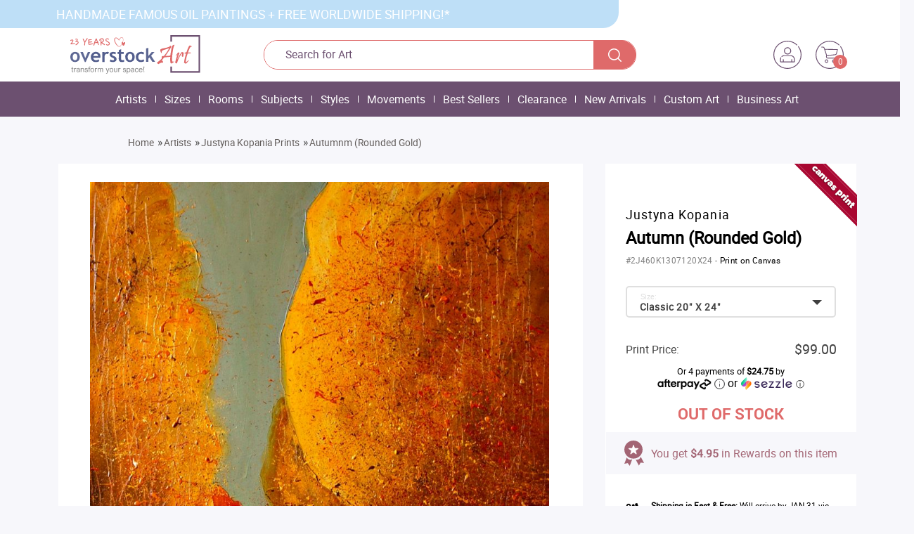

--- FILE ---
content_type: text/html; charset=utf-8
request_url: https://www.overstockart.com/painting/autumn305951374&option_id=4142&bc=791_1447
body_size: 35851
content:
<!DOCTYPE html>
<!--[if lt IE 7]> <html class="no-js lt-ie9 lt-ie8 lt-ie7"> <![endif]-->
<!--[if IE 7]> <html class="no-js lt-ie9 lt-ie8"> <![endif]-->
<!--[if IE 8]> <html class="no-js lt-ie9"> <![endif]-->
<!--[if gt IE 8]><!--> <html class="no-js" lang="en"> <!--<![endif]-->
<head>

	<link rel="preconnect" href="https://www.google.com" />
 <link rel="preconnect" href="https://www.googletagmanager.com" />

	<meta charset="utf-8">
	<meta http-equiv="content-type" content="text/html; charset=utf-8">
	<title>Kopania, Autumn (Rounded Gold) Hi-End Print on Canvas</title>
	
			<meta name="description" content="Shop for Autumn (Rounded Gold) by Justyna Kopania hi-quality print on canvas at overstockArt. Enjoy custom framing and free shipping. Visit for more info & deals!" />
		
	<script type="text/javascript">var yall=function(){"use strict";return function(e){e=e||{};var t="IntersectionObserver",n="MutationObserver",o="observe",i=document,r=window,a="forEach",c="length",s="querySelectorAll",u="classList",l="requestIdleCallback",d="getBoundingClientRect",f="EventListener",g="threshold",v="remove",y=t in r&&t+"Entry"in r&&"intersectionRatio"in r[t+"Entry"].prototype&&"isIntersecting"in r[t+"Entry"].prototype,m=l in r,p=[[i,"scroll"],[i,"touchmove"],[r,"resize"],[r,"orientationchange"]],b=e.lazyClass||"lazy",h=e.lazyBackgroundClass||"lazy-bg",k="idleLoadTimeout"in e?e.idleLoadTimeout:100,z=g in e?e[g]:200,C=e[o+"Changes"]||!1,E="img."+b+",video."+b+",iframe."+b+",."+h,I={timeout:k},L=function(e){return[].slice.call(e)},O=function(t){var n,o=t.parentNode;for(var i in"PICTURE"==o.nodeName&&(n=L(o[s]("source"))),"VIDEO"==t.nodeName&&(n=L(t[s]("source"))),n)T(n[i]);T(t),t.autoplay&&t.load(),t[u].contains(h)&&(t[u][v](h),t[u].add(e.lazyBackgroundLoaded||"lazy-bg-loaded"))},T=function(e){["srcset","src","poster"][a](function(t){t in e.dataset&&(e[t]=e.dataset[t])})},B=function yallBack(){var t=!1;!t&&w[c]&&(t=!0,setTimeout(function(){if(w[a](function(e){e[d]().top<=innerHeight+z&&e[d]().bottom>=-z&&"none"!=getComputedStyle(e).display&&(m&&k?r[l](function(){O(e)},I):O(e),e[u][v](b),w=w.filter(function(t){return t!=e}))}),t=!1,!w[c]&&!C)for(var e in p)p[e][0]["remove"+f](p[e][1],yallBack)},"throttleTime"in e?e.throttleTime:200))},w=L(i[s](E));if(/(google|bing|yandex|duckduck)bot/i.test(navigator.userAgent))for(var R in w)O(w[R]);else{if(y){var S=new r[t](function(e,t){e[a](function(e){if(e.isIntersecting){var n=e.target;m&&k?r[l](function(){O(n)},I):O(n),n[u][v](b),t["un"+o](n),(w=w.filter(function(e){return e!=n}))[c]||C||S.disconnect()}})},{rootMargin:z+"px 0%"});for(var q in w)S[o](w[q])}else{for(var x in p)p[x][0]["add"+f](p[x][1],B);B()}n in r&&C&&new r[n](function(){L(i[s](E))[a](function(e){w.indexOf(e)<0&&(w.push(e),y?S[o](e):B())})})[o](i.querySelector(e[o+"RootSelector"]||"body"),e.mutationObserverOptions||{childList:!0,subtree:!0})}}}();</script>

	<link rel="stylesheet" href="https://www.overstockart.com/assets/1757225056066/catalog/view/theme/overstockart/css/main.css">
	<link rel="stylesheet" href="https://www.overstockart.com/assets/1757225056066/catalog/view/theme/overstockart/css/combined.css">
	<link rel="stylesheet" href="https://www.overstockart.com/assets/1757225056066/catalog/view/theme/overstockart/css/styles_v2021.css">

 <link href="https://plus.google.com/104485891991092428527" rel="publisher"/>

	<meta name="google-site-verification" content="zLFZk_ALO35D1DIv3iF8Tt6ybuDL9gHVa3X7gdcl2kE" />
	<meta name="format-detection" content="telephone=no">
	<meta http-equiv="X-UA-Compatible" content="IE=edge,chrome=1">
	<meta http-equiv="Expires" content=0>
	<meta http-equiv="Ext-Cache" content="no-cache">
	<meta http-equiv="Pragma" content="no-cache"
 <meta name="p:domain_verify" content="9e5994bf0f37cc02a5cdadf02cffcd05"/>
 	<meta property="fb:app_id" content="2729586130" />
 	<meta property="fb:page_id" content="6665652845" />
 	<meta name="apple-itunes-app" content="app-id=520787711">
 	<meta name="msvalidate.01" content="876F9B296E06CA1F060ADCD881798C79" />
 
	<base href="https://www.overstockart.com/"><!--[if IE]></base><![endif]-->

			<link rel="canonical" href="https://www.overstockart.com/painting/autumn305951374" />
	
			<meta name="viewport" content="width=device-width, initial-scale=0.7, maximum-scale=1">
	
	<link rel="icon" type="image/x-icon" href="https://www.overstockart.com/assets/1757225056066/catalog/view/theme/overstockart/img/favicon/favicon.ico" />

			<meta property="og:type" content="product" />
		<meta property="og:site_name" content="overstockArt.com" />
		<meta property="og:url" content="https://www.overstockart.com/painting/autumn305951374&amp;option_id=4142&amp;bc=791_1447" />
		<meta property="og:title" content="Kopania, Autumn (Rounded Gold) Hi-End Print on Canvas at overstockArt.com" />
		<meta property="og:image" content="https://overstockart.s3.amazonaws.com/cache/data/product_images/overstockart_2355_19729694782-220x220.jpg" />
		<meta property="og:description" content="Shop for Autumn (Rounded Gold) by Justyna Kopania hi-quality print on canvas at overstockArt. Enjoy custom framing and free shipping. Visit for more info & deals!" />
		<meta property="og:price:amount" content="99" />
		<meta property="og:price:currency" content="USD" />
		<meta property="og:availability" content="in_stock" />
		<meta name="sailthru.image.full" content="https://overstockart.s3.amazonaws.com/cache/data/product_images/overstockart_2355_19729694782-220x220.jpg" />
		<meta name="sailthru.image.thumb" content="https://overstockart.s3.amazonaws.com/cache/data/product_images/overstockart_2355_19729694782-220x220.jpg" />
		<meta name="sailthru.title" content="Kopania, Autumn (Rounded Gold) Hi-End Print on Canvas" />
		<meta name="sailthru.partnumber" content="2J460K1307120X24"/>
		<meta name="sailthru.artist" content="Justyna Kopania" />
		<meta name="sailthru.artist_url" content="https://www.overstockart.com/subcategory/shop-by-artist/Justyna-Kopania" />
		<meta name="sailthru.tags" content="Justyna Kopania Prints,Contemporary Art,Justyna Kopania,Small 8&quot;x10&quot;,Female Artists" />
		<meta name="sailthru.price" content="99.00"/>
	
 
		
	
 <script src="https://ajax.googleapis.com/ajax/libs/jquery/1.10.2/jquery.min.js"></script>
 <script>
 var facebook_connect = "<a style='margin-top: 15px;' class='sing_in_with_facebook_button' id='sing_in_with_facebook_button' data-redirect-url='' href='https://www.overstockart.com/index.php?route=account/fbconnect&route_url=/painting/autumn305951374&amp;option_id=4142&amp;bc=791_1447'><img class='facebook_insignia' src='https://www.overstockart.com/catalog/view/theme/overstockart/img/facebook-sign.png' alt=''/><span>Log In with Facebook</span></a><a style='margin-top: 15px;border: 1px solid #3D4586;overflow: hidden;' class='sing_in_with_google_button' id='sing_in_with_google_button' data-redirect-url='' href='https://www.overstockart.com/index.php?route=account/googlelogin/goo_connect'><img height='40' class='google_insignia' src='https://www.overstockart.com/catalog/view/theme/overstockart/img/gikon.png' alt='Log In with Google' /><span>Log In with Google</span></a>";
 var forgotten_link = "https://www.overstockart.com/account/forgotten";
 var httpsServer = "https://www.overstockart.com/";
 var httpServer = "https://www.overstockart.com/";
 var _base_url = 'https://www.overstockart.com/';
 
 function loadpage() {
 	setcookie("ckeck_cookie", 1);
 	var cookie = getcookie("ckeck_cookie");
 	if (cookie != "1") {
 		 $(".cookie-info").removeClass("hide");
 	}
 } 
 function setcookie(name, val) { 
 var putdate = new Date(); 
 putdate.setTime(putdate.getTime() + (86400 * 365)); 
 document.cookie = name + "=" + val + "; expires=" + putdate.toGMTString() + "; path=/"; 
 } 
 function getcookie(name) { 
 var re = new RegExp(name + "=([\\d])", "i"); 
 arr = re.exec(document.cookie); 
 	if (arr) return arr[1]; 
 	else return arr;
 } 
 </script>
	<script>
	window.dataLayer = window.dataLayer || [];
	</script>
	<script>
 (function(w,d,s,l,i){w[l]=w[l]||[];w[l].push({'gtm.start':
 new Date().getTime(),event:'gtm.js'});var f=d.getElementsByTagName(s)[0],
 j=d.createElement(s),dl=l!='dataLayer'?'&l='+l:'';j.async=true;j.src=
 'https://www.googletagmanager.com/gtm.js?id='+i+dl;f.parentNode.insertBefore(j,f);
 })(window,document,'script','dataLayer','GTM-PTZ27D');
 </script>

	<link rel="stylesheet" href="https://www.overstockart.com/assets/1757225056066/catalog/view/theme/overstockart/css/wallet.css">
	<link rel="manifest" href="/manifest.json">

 <script>
 $(document).on('mouseover', '#h2_Header_new .not-logged .account-button', function (e) {
 $('#h2_Header_new .account-button').addClass('headerLoginContainerHovered');
 $('#headerMyCartPopupContainer').hide()
 });
 $(document).on('click', '#h2_Header_new .not-logged .account-button, #headerLoginWrapper', function (e) {
 e.stopPropagation();
 });
 $(document).on('click', 'body', function (e) {
 $('#h2_Header_new .account-button').removeClass('headerLoginContainerHovered');
 });
 
 $(document).on('mouseover', '#h2_Header_new .cart-icon-block', function (e) {
 getHeaderCartData()
 $('#headerMyCartPopupContainer').show()
 $('#h2_Header_new .account-button').removeClass('headerLoginContainerHovered');
 });
 $(document).on('mouseleave', '#headerMyCartPopupContainer', function (e) {
 $('#headerMyCartPopupContainer').hide()
 });
 $(document).on('click', '#h2_Header_new .cart-icon-block, #headerMyCartPopupContainer', function (e) {
 e.stopPropagation();
 });
 $(document).on('click', 'body, #headerMyCartPopupContainer #headerMyCartContinueShopping', function (e) {
 $('#headerMyCartPopupContainer').hide()
 });
 

 </script>

<link rel="stylesheet" href="https://www.overstockart.com/assets/1757225056066/catalog/view/theme/overstockart/css/swiper.min.css">
 
</head>

<body class="X3" onload="loadpage()">
 <div id="fb-root"></div>
 <noscript>
 <iframe src="//www.googletagmanager.com/ns.html?id=GTM-PTZ27D" height="0" width="0" style="display: none; visibility: hidden"></iframe>
 </noscript>

 <div id="h2_Header_new">
 
 <div class="new-row" id="header-top">
 <div class="new-container">
 <div id="top-l">
 <span id="off">HANDMADE FAMOUS OIL PAINTINGS + FREE WORLDWIDE SHIPPING!*</span>
 </div>
 <div id="top-r">
 <!-- <div id="top-r-menu">
 <a href="https://www.overstockart.com/contact-us" id="tel">1.866.686.1888</a> &nbsp; | &nbsp;<a href="https://www.overstockart.com/why-us-new" id="tel">Why Us</a>
 </div> -->
 </div>
 </div>
 </div>
 
 <div class="new-row">
 <div class="new-container new-header-container header-main-part with_small_right_part">
 <a href="https://www.overstockart.com/" class="left-part logo"></a>
 <div class="middle-part">
 <form method="get" action="" onsubmit="$('#search_button').click(); return false;" class="header_search_input" id="search">
 <input type="text" name="search" id="headerSearch" placeholder="Search for Art" autocomplete="off" value="">
 <div id="search_button"></div>
 </form>
 </div>
 <div class="right-part">
 <div class="user-block not-logged">
 <div class="account-button">
 <a href="https://www.overstockart.com/login">
 <img class="right-part-icon tt"
 src="https://www.overstockart.com/catalog/view/theme/overstockart/img/v2021/user.svg"
 width="40" height="40"
 alt="My Gallery Account">
 </a>
 <form action="https://www.overstockart.com/login" method="post" id="headerLoginWrapper">
 <div class="error_message" style="display: none">
 <div class="content">
 <i class="fa fa-exclamation-triangle"></i>
 <span></span>
 </div>
 </div>
 <label for="loginUsername">Username</label>
 <input type="email" name="email" placeholder="E-mail" id="loginUsername" value="" 
 <label for="loginUsername">Password</label>
 <div class="loginLink">
 <a href="https://www.overstockart.com/account/forgotten">Forgot your password?</a>
 </div>
 <input type="password" name="password" placeholder="Password" id="loginPassword">
 <input type="submit" name="login_submit" value="Sign In" id="loginSubmit">
 <div class="orSeparator facebookLinkAfter">
 <hr>
 <span>or</span>
 </div>
 <a style='margin-top: 15px;' class='sing_in_with_facebook_button' id='sing_in_with_facebook_button' data-redirect-url='' href='https://www.overstockart.com/index.php?route=account/fbconnect&route_url=/painting/autumn305951374&amp;option_id=4142&amp;bc=791_1447'><img class='facebook_insignia' src='https://www.overstockart.com/catalog/view/theme/overstockart/img/facebook-sign.png' alt=''/><span>Log In with Facebook</span></a><a style='margin-top: 15px;border: 1px solid #3D4586;overflow: hidden;' class='sing_in_with_google_button' id='sing_in_with_google_button' data-redirect-url='' href='https://www.overstockart.com/index.php?route=account/googlelogin/goo_connect'><img height='40' class='google_insignia' src='https://www.overstockart.com/catalog/view/theme/overstockart/img/gikon.png' alt='Log In with Google' /><span>Log In with Google</span></a> <div class="create_accont_profile">
 <span class="">Not a member? </span>
 <a href="javascript:;" id="header_create_acc" class="link_of_artist" onclick="$('#h2_Header_new .account-button').removeClass('headerLoginContainerHovered')">Create an account!</a>
 </div>
 </form>
 </div>
 </div>
 <div class="cart-icon-block">
 <a href="https://www.overstockart.com/cart">
 <img width="40" height="40" class="right-part-icon" src="https://www.overstockart.com/catalog/view/theme/overstockart/img/v2021/cart.svg" alt="Shopping Cart">
 <span class="items-counter">0</span>
 </a>
 </div>
 </div>
 </div>
 </div>

 <div id="header" class="sizer">
 <div id="headerRightSection">
 <div id="headerMyCartPopupContainer">
 <div id="emptyCartNotice" class="hidden">
 <img class="lazy" data-src="https://www.overstockart.com/catalog/view/theme/overstockart/img/shopping-cart.png">
 Your Shopping Cart is empty :(
 </div>
 <div id="loadingCartNotice">Loading products...</div>
 <div id="loadingCartMessage"><br><a href="https://www.overstockart.com/cart">Click here</a> to go to your cart</div>
 <div id="nonEmptyCartContainer" class="hidden">
 <table id="headerMyCartPopupTableProduct">
 <thead id="headerMyCartPopupTableHeadProduct">
 <tr>
 <th class="headerMyCartHeadArticleProduct">Item</th>
 <th class="headerMyCartHeadFrameProduct">Frame</th>
 <th class="headerMyCartHeadQtyProduct">Qty</th>
 <th class="headerMyCartHeadPriceProduct">Price</th>
 </tr>
 </thead>
 <tbody id="headerMyCartPopupTableBodyProduct"></tbody>
 </table>
 <div id="headerMyCartPopupTableFoot" class="headerMyCartPopupTableFoot">
 <div class="myCartPopupBlock">
 <span id="myCartPopupTotalLabel">Total</span>
 <span id="myCartPopupTotalValue">$0.00</span>
 </div>
 <div class="myCartPopupBlock discount_block hidden">
 <span id="myCartPopupTotalLabelDiscount"
 class="leftPartLabel">Discount()</span>
 <span id="myCartPopupTotalValueDiscount" class="rightPartPrice redText"></span>
 </div>
 <div class="myCartPopupBlock general_total_block hidden">
 <span id="myCartPopupTotalLabelFinishPrice" class="leftPartLabel">Total</span>
 <span id="myCartPopupTotalValueFinishPrice" class="rightPartPrice"></span>
 </div>
 </div>
 <span id="headerMyCartContinueShopping">Continue Shopping</span>
 <a href="https://www.overstockart.com/cart" id="headerMyCartProceed">Proceed to checkout</a>
 </div>
 </div>
 </div>
</div>

 </div>

 <div class="modalContainerOuter" id="freeWorldWideShipping">
 <div class="modalContainerInner">
 <div class="closeModal">x</div>
 <div class="modalWrapper"></div>
 </div>
 </div>

 <div class="modalContainerOuter" id="authenticModal">
 <div class="modalContainerInner">
 <div class="closeModal">x</div>
 <div class="modalWrapper"></div>
 </div>
 </div>

 <div class="modalContainerOuter" id="LaPasticheModal">
 <div class="modalContainerInner">
 <div class="closeModal">x</div>
 <div class="modalWrapper"></div>
 </div>
 </div>

 <div class="modalContainerOuter" id="getEmailUpdatesModal">
 <div class="modalContainerInner">
 <div class="closeModal">x</div>
 <div class="modalWrapper horror_popup"></div>
 </div>
 </div>
 
 <div class="modalContainerOuter" id="getEmailUpdatesModal1">
 <div class="modalContainerInner">
 <div class="closeModal">x</div>
 <div class="modalWrapper horror_popup"></div>
 </div>
 </div>

 <div class="modalContainerOuter_two" id="login_reg_popup">
 <div class="modalContainerInner_two">
 <div class="closeModal">x</div>
 <div class="modalWrapper" id="frame_popup_modal_two"></div>
 </div>
 </div>

 <div class="cookie-info sizer hide">
 <div class="cookie-info-wrap">Please enable cookies in your browser to experience all the custom featuresof our site, including the ability to make a purchase.</div>
 </div>

 <div id="headerMenuListContainer" class="h2_Menu">
 <ul id="headerMenuList" style="text-align: center;">
 <li class="headerMenuItem">
 <a href="https://www.overstockart.com/category/shop-by-artist" class="headerMenuLink">
 Artists </a>
 <div class="headerMenuDropDown">
 <i class="headerMenuDropDownCloseBtn fa fa-times"></i>
 <div class="headerMenuDropDownTopContent">
 <ul class="headerMenuDropDownTopList">
 <li class="headerMenuDropDownTopItem ">
 <a href="https://www.overstockart.com/subcategory/shop-by-artist/vincent-van-gogh" class="headerMenuDropDownTopLink">
 <img data-src="https://overstockart.s3.amazonaws.com/cache/data/product_images/VG1540-220x220.jpg" class="headerMenuDropDownTopPhoto test" alt="Vincent Van Gogh">
 </a>
 <a href="https://www.overstockart.com/subcategory/shop-by-artist/vincent-van-gogh" class="headerMenuDropDownTopTitle">
 Vincent Van Gogh </a>
 </li>
 <li class="headerMenuDropDownTopItem ">
 <a href="https://www.overstockart.com/subcategory/shop-by-artist/claude-monet" class="headerMenuDropDownTopLink">
 <img data-src="https://overstockart.s3.amazonaws.com/cache/data/product_images/2306_10399339872-220x220.jpg" class="headerMenuDropDownTopPhoto test" alt="Claude Monet">
 </a>
 <a href="https://www.overstockart.com/subcategory/shop-by-artist/claude-monet" class="headerMenuDropDownTopTitle">
 Claude Monet </a>
 </li>
 <li class="headerMenuDropDownTopItem ">
 <a href="https://www.overstockart.com/subcategory/shop-by-artist/gustav-klimt" class="headerMenuDropDownTopLink">
 <img data-src="https://overstockart.s3.amazonaws.com/cache/data/product_images/KLG2997-220x220.jpg" class="headerMenuDropDownTopPhoto test" alt="Gustav Klimt">
 </a>
 <a href="https://www.overstockart.com/subcategory/shop-by-artist/gustav-klimt" class="headerMenuDropDownTopTitle">
 Gustav Klimt </a>
 </li>
 <li class="headerMenuDropDownTopItem ">
 <a href="https://www.overstockart.com/subcategory/shop-by-artist/pierre-auguste-renoir" class="headerMenuDropDownTopLink">
 <img data-src="https://overstockart.s3.amazonaws.com/cache/data/product_images/RN7186-220x220.jpg" class="headerMenuDropDownTopPhoto test" alt="Pierre-Auguste Renoir">
 </a>
 <a href="https://www.overstockart.com/subcategory/shop-by-artist/pierre-auguste-renoir" class="headerMenuDropDownTopTitle">
 Pierre-Auguste Renoir </a>
 </li>
 <li class="headerMenuDropDownTopItem headerMenuDropDownTopItemLast">
 <a href="https://www.overstockart.com/category/contemporary-artists" class="headerMenuDropDownTopLink">
 <img data-src="https://overstockart.s3.amazonaws.com/cache/data/product_images/2A1956B2157924X24H-220x220.jpg" class="headerMenuDropDownTopPhoto test" alt="Contemporary Artists">
 </a>
 <a href="https://www.overstockart.com/category/contemporary-artists" class="headerMenuDropDownTopTitle">
 Contemporary Artists </a>
 </li>
 </ul>
 </div>
 <div class="headerMenuDropDownBottomContent">
 <div class="sizer"> 
 <span class="headerMenuDropDownBottomTitle">
 Other Artists </span>
 <ul class="headerMenuDropDownBottomList">
 <li class="headerMenuDropDownBottomItem">
 <a href="https://www.overstockart.com/subcategory/shop-by-artist/leonardo-da-vinci">
 Leonardo Da Vinci </a>
 </li>
 <li class="headerMenuDropDownBottomItem">
 <a href="https://www.overstockart.com/subcategory/shop-by-artist/amedeo-modigliani">
 Amedeo Modigliani </a>
 </li>
 <li class="headerMenuDropDownBottomItem">
 <a href="https://www.overstockart.com/subcategory/shop-by-artist/edgar-degas">
 Edgar Degas </a>
 </li>
 <li class="headerMenuDropDownBottomItem">
 <a href="https://www.overstockart.com/subcategory/shop-by-artist/paul-cezanne">
 Paul Cezanne </a>
 </li>
 <li class="headerMenuDropDownBottomItem">
 <a href="https://www.overstockart.com/subcategory/shop-by-artist/edward-hopper">
 Edward Hopper </a>
 </li>
 <li class="headerMenuDropDownBottomItem">
 <a href="https://www.overstockart.com/subcategory/shop-by-artist/johannes-vermeer">
 Johannes Vermeer </a>
 </li>
 <li class="headerMenuDropDownBottomItem">
 <a href="https://www.overstockart.com/subcategory/shop-by-artist/edouard-manet">
 Edouard Manet </a>
 </li>
 <li class="headerMenuDropDownBottomItem">
 <a href="https://www.overstockart.com/subcategory/shop-by-artist/pablo-picasso">
 Pablo Picasso </a>
 </li>
 <li class="headerMenuDropDownBottomItem">
 <a href="https://www.overstockart.com/category/shop-by-artist" class="headerMenuDropDownBottomSeeAll">See all</a>
 </li>
 </ul>
 </div>
 </div>
 </div>
 </li>
 <li class="headerMenuBorder"></li>
 <li class="headerMenuItem">
 <a href="https://www.overstockart.com/category/shop-by-size" class="headerMenuLink">
 Sizes </a>
 <div class="headerMenuDropDown">
 <i class="headerMenuDropDownCloseBtn fa fa-times"></i>
 <div class="headerMenuDropDownTopContent">
 <ul class="headerMenuDropDownTopList">
 <li class="headerMenuDropDownTopItem ">
 <a href="https://www.overstockart.com/subcategory/shop-by-size/oversize-paintings-36-x-48" class="headerMenuDropDownTopLink">
 <img data-src="https://overstockart.s3.amazonaws.com/cache/data/category_small/Size-Scale-Buttons/toscale-36x48-320-220x220.jpg" class="headerMenuDropDownTopPhoto test" alt="Oversize Paintings 36&quot;x48&quot;">
 </a>
 <a href="https://www.overstockart.com/subcategory/shop-by-size/oversize-paintings-36-x-48" class="headerMenuDropDownTopTitle">
 Oversize Paintings 36&quot;x48&quot; </a>
 </li>
 <li class="headerMenuDropDownTopItem ">
 <a href="https://www.overstockart.com/subcategory/shop-by-size/extra-large-30-x-40" class="headerMenuDropDownTopLink">
 <img data-src="https://overstockart.s3.amazonaws.com/cache/data/category_small/Size-Scale-Buttons/toscale-30x40-320-220x220.jpg" class="headerMenuDropDownTopPhoto test" alt="Extra Large 30&quot;x40&quot;">
 </a>
 <a href="https://www.overstockart.com/subcategory/shop-by-size/extra-large-30-x-40" class="headerMenuDropDownTopTitle">
 Extra Large 30&quot;x40&quot; </a>
 </li>
 <li class="headerMenuDropDownTopItem ">
 <a href="https://www.overstockart.com/subcategory/shop-by-size/large-24-x-36" class="headerMenuDropDownTopLink">
 <img data-src="https://overstockart.s3.amazonaws.com/cache/data/category_small/Size-Scale-Buttons/toscale-24x36-320-220x220.jpg" class="headerMenuDropDownTopPhoto test" alt="Large 24&quot;x36&quot;">
 </a>
 <a href="https://www.overstockart.com/subcategory/shop-by-size/large-24-x-36" class="headerMenuDropDownTopTitle">
 Large 24&quot;x36&quot; </a>
 </li>
 <li class="headerMenuDropDownTopItem ">
 <a href="https://www.overstockart.com/subcategory/shop-by-size/classic-20-x-24" class="headerMenuDropDownTopLink">
 <img data-src="https://overstockart.s3.amazonaws.com/cache/data/category_small/Size-Scale-Buttons/toscale-20x24-320-220x220.jpg" class="headerMenuDropDownTopPhoto test" alt="Classic 20&quot;x24&quot;">
 </a>
 <a href="https://www.overstockart.com/subcategory/shop-by-size/classic-20-x-24" class="headerMenuDropDownTopTitle">
 Classic 20&quot;x24&quot; </a>
 </li>
 <li class="headerMenuDropDownTopItem headerMenuDropDownTopItemLast">
 <a href="https://www.overstockart.com/subcategory/shop-by-size/square-24-x-24" class="headerMenuDropDownTopLink">
 <img data-src="https://overstockart.s3.amazonaws.com/cache/data/category_small/Size-Scale-Buttons/toscale-24x24-320-220x220.jpg" class="headerMenuDropDownTopPhoto test" alt="Square 24&quot;x24&quot;">
 </a>
 <a href="https://www.overstockart.com/subcategory/shop-by-size/square-24-x-24" class="headerMenuDropDownTopTitle">
 Square 24&quot;x24&quot; </a>
 </li>
 </ul>
 </div>
 <div class="headerMenuDropDownBottomContent">
 <div class="sizer"> 
 <span class="headerMenuDropDownBottomTitle">
 Other Sizes </span>
 <ul class="headerMenuDropDownBottomList">
 <li class="headerMenuDropDownBottomItem">
 <a href="https://www.overstockart.com/subcategory/shop-by-size/classic-20-x-24">
 Classic 20&quot;x24&quot; </a>
 </li>
 <li class="headerMenuDropDownBottomItem">
 <a href="https://www.overstockart.com/subcategory/shop-by-size/square-24-x-24">
 Square 24&quot;x24&quot; </a>
 </li>
 <li class="headerMenuDropDownBottomItem">
 <a href="https://www.overstockart.com/subcategory/shop-by-size/small-8-x-10">
 Small 8&quot;x10&quot; </a>
 </li>
 <li class="headerMenuDropDownBottomItem">
 <a href="https://www.overstockart.com/subcategory/shop-by-size/oversize-paintings-36-x-48">
 Oversize Paintings 36&quot;x48&quot; </a>
 </li>
 <li class="headerMenuDropDownBottomItem">
 <a href="https://www.overstockart.com/subcategory/shop-by-size/large-24-x-36">
 Large 24&quot;x36&quot; </a>
 </li>
 <li class="headerMenuDropDownBottomItem">
 <a href="https://www.overstockart.com/subcategory/shop-by-size/extra-large-30-x-40">
 Extra Large 30&quot;x40&quot; </a>
 </li>
 <li class="headerMenuDropDownBottomItem">
 <a href="https://www.overstockart.com/subcategory/shop-by-size/customary-16-x-20">
 Customary 16&quot;x20&quot; </a>
 </li>
 <li class="headerMenuDropDownBottomItem">
 <a href="https://www.overstockart.com/subcategory/shop-by-size/preframed-miniatures">
 Miniature Pre-Framed Art </a>
 </li>
 <li class="headerMenuDropDownBottomItem">
 <a href="https://www.overstockart.com/category/shop-by-size" class="headerMenuDropDownBottomSeeAll">See all</a>
 </li>
 </ul>
 </div>
 </div>
 </div>
 </li>
 <li class="headerMenuBorder"></li>
 <li class="headerMenuItem">
 <a href="https://www.overstockart.com/category/shop-by-room" class="headerMenuLink">
 Rooms </a>
 <div class="headerMenuDropDown">
 <i class="headerMenuDropDownCloseBtn fa fa-times"></i>
 <div class="headerMenuDropDownTopContent">
 <ul class="headerMenuDropDownTopList">
 <li class="headerMenuDropDownTopItem ">
 <a href="https://www.overstockart.com/subcategory/shop-by-room/living-room-art" class="headerMenuDropDownTopLink">
 <img data-src="https://overstockart.s3.amazonaws.com/cache/data/VG415-FR-240G20X24Rlivingroom-220x220.jpg" class="headerMenuDropDownTopPhoto test" alt="Living Room Art">
 </a>
 <a href="https://www.overstockart.com/subcategory/shop-by-room/living-room-art" class="headerMenuDropDownTopTitle">
 Living Room Art </a>
 </li>
 <li class="headerMenuDropDownTopItem ">
 <a href="https://www.overstockart.com/subcategory/shop-by-room/bedroom" class="headerMenuDropDownTopLink">
 <img data-src="https://overstockart.s3.amazonaws.com/cache/data/bedroom-220x220.jpg" class="headerMenuDropDownTopPhoto test" alt="Bedroom Art">
 </a>
 <a href="https://www.overstockart.com/subcategory/shop-by-room/bedroom" class="headerMenuDropDownTopTitle">
 Bedroom Art </a>
 </li>
 <li class="headerMenuDropDownTopItem ">
 <a href="https://www.overstockart.com/subcategory/shop-by-room/dining-room-art" class="headerMenuDropDownTopLink">
 <img data-src="https://overstockart.s3.amazonaws.com/cache/data/category_small/EDV7389-FR-801S20X24R_2-220x220.jpg" class="headerMenuDropDownTopPhoto test" alt="Dining Room Art">
 </a>
 <a href="https://www.overstockart.com/subcategory/shop-by-room/dining-room-art" class="headerMenuDropDownTopTitle">
 Dining Room Art </a>
 </li>
 <li class="headerMenuDropDownTopItem ">
 <a href="https://www.overstockart.com/subcategory/shop-by-room/childrens-room-art" class="headerMenuDropDownTopLink">
 <img data-src="https://overstockart.s3.amazonaws.com/cache/data/category_small/FM7208-FR-8388120X24R_2-220x220.jpg" class="headerMenuDropDownTopPhoto test" alt="Children's Room Art">
 </a>
 <a href="https://www.overstockart.com/subcategory/shop-by-room/childrens-room-art" class="headerMenuDropDownTopTitle">
 Children's Room Art </a>
 </li>
 <li class="headerMenuDropDownTopItem headerMenuDropDownTopItemLast">
 <a href="https://www.overstockart.com/subcategory/oil-paintings-for-office/home-office" class="headerMenuDropDownTopLink">
 <img data-src="https://overstockart.s3.amazonaws.com/cache/data/category_small/EH5855-FR-70024024X36R_1-220x220.jpg" class="headerMenuDropDownTopPhoto test" alt="Home Office Art">
 </a>
 <a href="https://www.overstockart.com/subcategory/oil-paintings-for-office/home-office" class="headerMenuDropDownTopTitle">
 Home Office Art </a>
 </li>
 </ul>
 </div>
 <div class="headerMenuDropDownBottomContent">
 <div class="sizer"> 
 <span class="headerMenuDropDownBottomTitle">
 Other Rooms </span>
 <ul class="headerMenuDropDownBottomList">
 <li class="headerMenuDropDownBottomItem">
 <a href="https://www.overstockart.com/subcategory/shop-by-room/living-room-art">
 Living Room Art </a>
 </li>
 <li class="headerMenuDropDownBottomItem">
 <a href="https://www.overstockart.com/subcategory/shop-by-room/bedroom">
 Bedroom Art </a>
 </li>
 <li class="headerMenuDropDownBottomItem">
 <a href="https://www.overstockart.com/subcategory/shop-by-room/dining-room-art">
 Dining Room Art </a>
 </li>
 <li class="headerMenuDropDownBottomItem">
 <a href="https://www.overstockart.com/subcategory/shop-by-room/traditional-office">
 Traditional Office </a>
 </li>
 <li class="headerMenuDropDownBottomItem">
 <a href="https://www.overstockart.com/subcategory/shop-by-room/modern-office">
 Modern Office </a>
 </li>
 <li class="headerMenuDropDownBottomItem">
 <a href="https://www.overstockart.com/subcategory/shop-by-room/family-room-art">
 Family Room Art </a>
 </li>
 <li class="headerMenuDropDownBottomItem">
 <a href="https://www.overstockart.com/subcategory/shop-by-room/lobby-amp-waiting-room">
 Lobby &amp; Waiting Room </a>
 </li>
 <li class="headerMenuDropDownBottomItem">
 <a href="https://www.overstockart.com/subcategory/shop-by-room/kitchen-art">
 Kitchen Art </a>
 </li>
 <li class="headerMenuDropDownBottomItem">
 <a href="https://www.overstockart.com/category/shop-by-room" class="headerMenuDropDownBottomSeeAll">See all</a>
 </li>
 </ul>
 </div>
 </div>
 </div>
 </li>
 <li class="headerMenuBorder"></li>
 <li class="headerMenuItem">
 <a href="https://www.overstockart.com/category/shop-by-subject" class="headerMenuLink">
 Subjects </a>
 <div class="headerMenuDropDown">
 <i class="headerMenuDropDownCloseBtn fa fa-times"></i>
 <div class="headerMenuDropDownTopContent">
 <ul class="headerMenuDropDownTopList">
 <li class="headerMenuDropDownTopItem ">
 <a href="https://www.overstockart.com/subcategory/shop-by-subject/floral" class="headerMenuDropDownTopLink">
 <img data-src="https://overstockart.s3.amazonaws.com/cache/data/product_images/VG2502-220x220.jpg" class="headerMenuDropDownTopPhoto test" alt="Floral">
 </a>
 <a href="https://www.overstockart.com/subcategory/shop-by-subject/floral" class="headerMenuDropDownTopTitle">
 Floral </a>
 </li>
 <li class="headerMenuDropDownTopItem ">
 <a href="https://www.overstockart.com/subcategory/shop-by-subject/american_art" class="headerMenuDropDownTopLink">
 <img data-src="https://overstockart.s3.amazonaws.com/cache/data/product_images/FCH7645-220x220.jpg" class="headerMenuDropDownTopPhoto test" alt="American Art">
 </a>
 <a href="https://www.overstockart.com/subcategory/shop-by-subject/american_art" class="headerMenuDropDownTopTitle">
 American Art </a>
 </li>
 <li class="headerMenuDropDownTopItem ">
 <a href="https://www.overstockart.com/subcategory/shop-by-subject/landscapes" class="headerMenuDropDownTopLink">
 <img data-src="https://overstockart.s3.amazonaws.com/cache/data/product_images/MON578-220x220.jpg" class="headerMenuDropDownTopPhoto test" alt="Landscapes">
 </a>
 <a href="https://www.overstockart.com/subcategory/shop-by-subject/landscapes" class="headerMenuDropDownTopTitle">
 Landscapes </a>
 </li>
 <li class="headerMenuDropDownTopItem ">
 <a href="https://www.overstockart.com/subcategory/shop-by-subject/spring_art" class="headerMenuDropDownTopLink">
 <img data-src="https://overstockart.s3.amazonaws.com/cache/data/product_images/MJH2812-220x220.jpg" class="headerMenuDropDownTopPhoto test" alt="Seasonal Spring">
 </a>
 <a href="https://www.overstockart.com/subcategory/shop-by-subject/spring_art" class="headerMenuDropDownTopTitle">
 Seasonal Spring </a>
 </li>
 <li class="headerMenuDropDownTopItem headerMenuDropDownTopItemLast">
 <a href="https://www.overstockart.com/subcategory/shop-by-subject/abstract" class="headerMenuDropDownTopLink">
 <img data-src="https://overstockart.s3.amazonaws.com/cache/data/product_images/RBD8046-220x220.jpg" class="headerMenuDropDownTopPhoto test" alt="Abstract">
 </a>
 <a href="https://www.overstockart.com/subcategory/shop-by-subject/abstract" class="headerMenuDropDownTopTitle">
 Abstract </a>
 </li>
 </ul>
 </div>
 <div class="headerMenuDropDownBottomContent">
 <div class="sizer"> 
 <span class="headerMenuDropDownBottomTitle">
 Other Subjects </span>
 <ul class="headerMenuDropDownBottomList">
 <li class="headerMenuDropDownBottomItem">
 <a href="https://www.overstockart.com/subcategory/shop-by-subject/still-life1818295595">
 Still Life </a>
 </li>
 <li class="headerMenuDropDownBottomItem">
 <a href="https://www.overstockart.com/subcategory/shop-by-subject/dancers">
 Dancers </a>
 </li>
 <li class="headerMenuDropDownBottomItem">
 <a href="https://www.overstockart.com/subcategory/shop-by-subject/romantic">
 Romantic </a>
 </li>
 <li class="headerMenuDropDownBottomItem">
 <a href="https://www.overstockart.com/subcategory/shop-by-subject/seascapes">
 Seascapes </a>
 </li>
 <li class="headerMenuDropDownBottomItem">
 <a href="https://www.overstockart.com/subcategory/shop-by-subject/women">
 Women </a>
 </li>
 <li class="headerMenuDropDownBottomItem">
 <a href="https://www.overstockart.com/subcategory/shop-by-subject/global">
 Global </a>
 </li>
 <li class="headerMenuDropDownBottomItem">
 <a href="https://www.overstockart.com/subcategory/shop-by-subject/diversity">
 Diversity </a>
 </li>
 <li class="headerMenuDropDownBottomItem">
 <a href="https://www.overstockart.com/subcategory/shop-by-subject/famous-cities">
 Famous Cities </a>
 </li>
 <li class="headerMenuDropDownBottomItem">
 <a href="https://www.overstockart.com/category/shop-by-subject" class="headerMenuDropDownBottomSeeAll">See all</a>
 </li>
 </ul>
 </div>
 </div>
 </div>
 </li>
 <li class="headerMenuBorder"></li>
 <li class="headerMenuItem">
 <a href="https://www.overstockart.com/category/shop-by-style" class="headerMenuLink">
 Styles </a>
 <div class="headerMenuDropDown">
 <i class="headerMenuDropDownCloseBtn fa fa-times"></i>
 <div class="headerMenuDropDownTopContent">
 <ul class="headerMenuDropDownTopList">
 <li class="headerMenuDropDownTopItem ">
 <a href="https://www.overstockart.com/subcategory/shop-by-style/modern" class="headerMenuDropDownTopLink">
 <img data-src="https://overstockart.s3.amazonaws.com/cache/data/product_images/KLG2997-220x220.jpg" class="headerMenuDropDownTopPhoto test" alt="Modern">
 </a>
 <a href="https://www.overstockart.com/subcategory/shop-by-style/modern" class="headerMenuDropDownTopTitle">
 Modern </a>
 </li>
 <li class="headerMenuDropDownTopItem ">
 <a href="https://www.overstockart.com/subcategory/shop-by-style/traditional" class="headerMenuDropDownTopLink">
 <img data-src="https://overstockart.s3.amazonaws.com/cache/data/product_images/WA3151-220x220.jpg" class="headerMenuDropDownTopPhoto test" alt="Traditional">
 </a>
 <a href="https://www.overstockart.com/subcategory/shop-by-style/traditional" class="headerMenuDropDownTopTitle">
 Traditional </a>
 </li>
 <li class="headerMenuDropDownTopItem ">
 <a href="https://www.overstockart.com/subcategory/shop-by-style/mid-century-modern" class="headerMenuDropDownTopLink">
 <img data-src="https://overstockart.s3.amazonaws.com/cache/data/product_images/EH2136-220x220.jpg" class="headerMenuDropDownTopPhoto test" alt="Mid-Century Modern">
 </a>
 <a href="https://www.overstockart.com/subcategory/shop-by-style/mid-century-modern" class="headerMenuDropDownTopTitle">
 Mid-Century Modern </a>
 </li>
 <li class="headerMenuDropDownTopItem ">
 <a href="https://www.overstockart.com/subcategory/shop-by-style/luxury_line" class="headerMenuDropDownTopLink">
 <img data-src="https://overstockart.s3.amazonaws.com/cache/data/product_images/OAG5276-220x220.jpg" class="headerMenuDropDownTopPhoto test" alt="Luxury Line">
 </a>
 <a href="https://www.overstockart.com/subcategory/shop-by-style/luxury_line" class="headerMenuDropDownTopTitle">
 Luxury Line </a>
 </li>
 <li class="headerMenuDropDownTopItem headerMenuDropDownTopItemLast">
 <a href="https://www.overstockart.com/subcategory/shop-by-style/contemporary-art" class="headerMenuDropDownTopLink">
 <img data-src="https://overstockart.s3.amazonaws.com/cache/data/product_images/2J460K1533324X36H-220x220.jpg" class="headerMenuDropDownTopPhoto test" alt="Contemporary Art">
 </a>
 <a href="https://www.overstockart.com/subcategory/shop-by-style/contemporary-art" class="headerMenuDropDownTopTitle">
 Contemporary Art </a>
 </li>
 </ul>
 </div>
 <div class="headerMenuDropDownBottomContent">
 <div class="sizer"> 
 <span class="headerMenuDropDownBottomTitle">
 Other Styles </span>
 <ul class="headerMenuDropDownBottomList">
 <li class="headerMenuDropDownBottomItem">
 <a href="https://www.overstockart.com/subcategory/shop-by-style/industrial">
 Industrial </a>
 </li>
 <li class="headerMenuDropDownBottomItem">
 <a href="https://www.overstockart.com/subcategory/shop-by-style/country">
 Country </a>
 </li>
 <li class="headerMenuDropDownBottomItem">
 <a href="https://www.overstockart.com/subcategory/shop-by-style/coastal-living">
 Coastal Living </a>
 </li>
 <li class="headerMenuDropDownBottomItem">
 <a href="https://www.overstockart.com/subcategory/shop-by-style/hygge">
 Hygge </a>
 </li>
 <li class="headerMenuDropDownBottomItem">
 <a href="https://www.overstockart.com/subcategory/shop-by-style/nautical">
 Nautical </a>
 </li>
 <li class="headerMenuDropDownBottomItem">
 <a href="https://www.overstockart.com/subcategory/shop-by-style/rustic">
 Rustic </a>
 </li>
 <li class="headerMenuDropDownBottomItem">
 <a href="https://www.overstockart.com/subcategory/shop-by-style/eclectic">
 Eclectic </a>
 </li>
 <li class="headerMenuDropDownBottomItem">
 <a href="https://www.overstockart.com/subcategory/shop-by-style/classical">
 Classical </a>
 </li>
 <li class="headerMenuDropDownBottomItem">
 <a href="https://www.overstockart.com/category/shop-by-style" class="headerMenuDropDownBottomSeeAll">See all</a>
 </li>
 </ul>
 </div>
 </div>
 </div>
 </li>
 <li class="headerMenuBorder"></li>
 <li class="headerMenuItem">
 <a href="https://www.overstockart.com/category/shop-by-art-movement" class="headerMenuLink">
 Movements </a>
 <div class="headerMenuDropDown">
 <i class="headerMenuDropDownCloseBtn fa fa-times"></i>
 <div class="headerMenuDropDownTopContent">
 <ul class="headerMenuDropDownTopList">
 <li class="headerMenuDropDownTopItem ">
 <a href="https://www.overstockart.com/subcategory/shop-by-art-movement/renaissance" class="headerMenuDropDownTopLink">
 <img data-src="https://overstockart.s3.amazonaws.com/cache/data/product_images/LDV2582-220x220.jpg" class="headerMenuDropDownTopPhoto test" alt="Renaissance">
 </a>
 <a href="https://www.overstockart.com/subcategory/shop-by-art-movement/renaissance" class="headerMenuDropDownTopTitle">
 Renaissance </a>
 </li>
 <li class="headerMenuDropDownTopItem ">
 <a href="https://www.overstockart.com/subcategory/shop-by-art-movement/impressionism" class="headerMenuDropDownTopLink">
 <img data-src="https://overstockart.s3.amazonaws.com/cache/data/product_images/MON4292-220x220.jpg" class="headerMenuDropDownTopPhoto test" alt="Impressionism">
 </a>
 <a href="https://www.overstockart.com/subcategory/shop-by-art-movement/impressionism" class="headerMenuDropDownTopTitle">
 Impressionism </a>
 </li>
 <li class="headerMenuDropDownTopItem ">
 <a href="https://www.overstockart.com/subcategory/shop-by-art-movement/symbolism" class="headerMenuDropDownTopLink">
 <img data-src="https://overstockart.s3.amazonaws.com/cache/data/product_images/KLG3134-220x220.jpg" class="headerMenuDropDownTopPhoto test" alt="Symbolism">
 </a>
 <a href="https://www.overstockart.com/subcategory/shop-by-art-movement/symbolism" class="headerMenuDropDownTopTitle">
 Symbolism </a>
 </li>
 <li class="headerMenuDropDownTopItem ">
 <a href="https://www.overstockart.com/subcategory/shop-by-art-movement/cubism" class="headerMenuDropDownTopLink">
 <img data-src="https://overstockart.s3.amazonaws.com/cache/data/product_images/JG7505-220x220.jpg" class="headerMenuDropDownTopPhoto test" alt="Cubism">
 </a>
 <a href="https://www.overstockart.com/subcategory/shop-by-art-movement/cubism" class="headerMenuDropDownTopTitle">
 Cubism </a>
 </li>
 <li class="headerMenuDropDownTopItem headerMenuDropDownTopItemLast">
 <a href="https://www.overstockart.com/subcategory/shop-by-art-movement/romanticism" class="headerMenuDropDownTopLink">
 <img data-src="https://overstockart.s3.amazonaws.com/cache/data/product_images/JMW2411-220x220.jpg" class="headerMenuDropDownTopPhoto test" alt="Romanticism">
 </a>
 <a href="https://www.overstockart.com/subcategory/shop-by-art-movement/romanticism" class="headerMenuDropDownTopTitle">
 Romanticism </a>
 </li>
 </ul>
 </div>
 <div class="headerMenuDropDownBottomContent">
 <div class="sizer"> 
 <span class="headerMenuDropDownBottomTitle">
 Other Movements </span>
 <ul class="headerMenuDropDownBottomList">
 <li class="headerMenuDropDownBottomItem">
 <a href="https://www.overstockart.com/subcategory/shop-by-art-movement/post-impressionism">
 Post-Impressionism </a>
 </li>
 <li class="headerMenuDropDownBottomItem">
 <a href="https://www.overstockart.com/subcategory/shop-by-art-movement/art-deco">
 Art Deco </a>
 </li>
 <li class="headerMenuDropDownBottomItem">
 <a href="https://www.overstockart.com/subcategory/shop-by-art-movement/impressionism">
 Impressionism </a>
 </li>
 <li class="headerMenuDropDownBottomItem">
 <a href="https://www.overstockart.com/subcategory/shop-by-art-movement/fauvism">
 Fauvism </a>
 </li>
 <li class="headerMenuDropDownBottomItem">
 <a href="https://www.overstockart.com/subcategory/shop-by-art-movement/expressionism">
 Expressionism </a>
 </li>
 <li class="headerMenuDropDownBottomItem">
 <a href="https://www.overstockart.com/subcategory/shop-by-art-movement/neo-classicism">
 Neoclassicism </a>
 </li>
 <li class="headerMenuDropDownBottomItem">
 <a href="https://www.overstockart.com/subcategory/shop-by-art-movement/surrealism">
 Surrealism </a>
 </li>
 <li class="headerMenuDropDownBottomItem">
 <a href="https://www.overstockart.com/subcategory/shop-by-art-movement/realism">
 Realism </a>
 </li>
 <li class="headerMenuDropDownBottomItem">
 <a href="https://www.overstockart.com/category/shop-by-art-movement" class="headerMenuDropDownBottomSeeAll">See all</a>
 </li>
 </ul>
 </div>
 </div>
 </div>
 </li>
 <li class="headerMenuBorder"></li>
 				
				
			
 <li class="headerMenuItem">
 <a href="https://www.overstockart.com/subcategory/best-seller" class="headerMenuLink ">Best Sellers</a>
 </li>
 <li class="headerMenuBorder"></li>
 <li class="headerMenuItem button_clearance">
 <a href="https://www.overstockart.com/subcategory/hot-deal" class="headerMenuLink">Clearance</a>
 </li>
 <li class="headerMenuBorder"></li>
 <li class="headerMenuItem">
 <a href="https://www.overstockart.com/subcategory/new-arrival" class="headerMenuLink">New Arrivals</a>
 </li>
					<li class="headerMenuBorder"></li>
					<li class="headerMenuItem"><a href="https://www.overstockart.com/art-request" class="headerMenuLink">Custom Art</a></li>
					
 <li class="headerMenuBorder"></li>
 <li class="headerMenuItem">
 <a href="/business-art" class="headerMenuLink">Business Art</a>
 </li>
									
 </ul>
 </div>
 <div class="up-arrow">
 <i class="fa fa-angle-up fa-3x"></i>
 </div>
 </div>
 </div><!-- COUPON POPUP SOURCE -->
<div class="modalContainerOuter_two" id="popupHtmlPlock">
<div class="modalContainerInner_four">
<div class="closeModal">x</div>

<div class="modalWrapper">
<table align="center" border="0" cellpadding="0" cellspacing="0" width="350">
	<tbody>
		<tr>
			<td class="td-border"><!--<table align="center" border="0" cellpadding="0" cellspacing="0" width="325">
				<tbody>
					<tr>
						<td align="center" style="padding:5px;"><strong>Spring Clearance Sale!</strong></td>
					</tr>
					<tr>
						<td align="center" style="padding:5px;"><a href="https://www.overstockart.com/subcategory/best-seller?coupon=CLEAR50"><img alt="Spring Clearance Sale: Save Extra 50% Off All In Stock Art &amp; Frames!" border="0" height="164" hspace="0" src="https://media.overstockart.com/data/promos/new-homepage-design/coupontop_CLEAR50march25.jpg" vspace="0" width="380" /></a></td>
					</tr>
					<tr>
						<td align="center" style="padding:5px;"><a href="https://www.overstockart.com/subcategory/doorbusters"><img alt="Spring Up: Up to 70% Off Framed Art Flash Deals!" border="0" height="164" hspace="0" src="https://media.overstockart.com/data/promos/new-homepage-design/coupontop_up70springspace.jpg" vspace="0" width="380" /></a></td>
					</tr>
					<tr valign="top">
						<td>
						<center><br />
						<strong>Save Extra 50% Off In Stock Art &amp; Frames!</strong><br />
						<br />
						<b style="color: rgb(162, 44, 39);">USE COUPON CODE: CLEAR50</b><br />
						<a href="https://www.overstockart.com/subcategory/best-seller?coupon=CLEAR50">Apply Coupon Now</a><br />
						<u>How to get the discount:</u><br />
						Simply apply coupon code: CLEAR50 during checkout.<br />
						<br />
						<strong>$199 Framed Art Deals!</strong><br />
						<b style="color: rgb(162, 44, 39);">NO COUPON NECESSARY</b><br />
						<a href="https://www.overstockart.com/subcategory/doorbusters">Shop Doorbusters Now</a><br />
						<br />
						These offers expire Friday, March 7th, 2025, 11:59PM CDT.<br />
						&nbsp;</center>
						</td>
					</tr>
				</tbody>
			</table>--><b>Shipping is Fast &amp; Free</b><br />
			overstockArt.com offers free FedEx Ground shipping on all orders over $50 or more within the contiguous United States. All In-Stock items leave our facility within 48 hours so you can expect your art in 3-5 business days. &nbsp;<br />
			<br />
			<b style="color: rgb(108, 80, 112);">Worldwide Shipping </b><br />
			Yes we do ship worldwide.<br />
			FedEx Ground for Canada Shoppers:
			<ol>
				<li>Canada Shipments can be shipped via 'FedEx Ground Shipping' so they will arrive in 3-6 days!</li>
			</ol>
			If you are an international customer, outside of the US or Canada simply choose one of the following shipping options upon checkout:

			<ol>
				<li>FedEx International Economy</li>
				<li>FedEx International Priority</li>
			</ol>
			FedEx International Economy Will be delivered Within 5 Business Days Worldwide and FedEx International Priority will be delivered within 3 Business Days Worldwide. Please note the shipping does not include duties and taxes.<br />
			<br />
			<b style="color: rgb(108, 80, 112);">Easy Returns Policy</b><br />
			If for any reason, you are not completely satisfied with your purchase, you may return your oil paintings within a period of 45 days from the original purchase date -- all we ask is that you send the painting and frame back to us in the original box.<br />
			<br />
			Shipping a Return is FREE for customers receiving an exchange or store credit. There are no return shipping charges for orders originally shipped to a destination within the contiguous United States that are to receive an exchange or store credit. Please note return shipments must also be shipped from the United States. Customers must retain their original packaging for all returns.<br />
			<u>Please note:</u> Any changes to an item by the customer such as self stretching, self gallery wrapping or self fixing voids the return policy.**<br />
			<br />
			<!--<strong>*Disclaimer</strong><br />
			<b>Spring Up: Up to 70% Off Framed Art Flash Deals!</b> Offer applies to products in the <a href="https://www.overstockart.com/subcategory/doorbusters">Doorbusters gallery</a> only and cannot be combined with any other discount. No coupon code necessary.<br />
			<br />
			<b>CLEAR50 Promotion:</b> Take advantage of our Spring Clearance Sale Event and Save 50% off All in Stock Items! Coupon not valid on items out of stock, pre order items, made to order items, previous orders, gift cards, custom orders, art of the day and doorbusters.<br />--><br />
			**If a painting is returned damaged and not in its original packaging (with protective corners and box) a fee will be issued against the credit due for the returned item. Not to exceed the full purchase price and no less than 1/2 the value of the item if item arrives in unsellable condition.<br />
			&nbsp;</td>
		</tr>
		<tr>
			<td align="center"><a href="mailto:info@overstockart.com">info@overstockart.com</a><br />
			<!--<b><a href="tel:1-866-686-1888">1-866-686-1888</a> </b><br />--> &nbsp;</td>
		</tr>
		<tr>
			<td align="center"><img alt="" border="0" height="40" hspace="0" src="https://media.overstockart.com/promo-optimized/spacer.gif" vspace="0" width="150" /></td>
		</tr>
		<tr>
			<td align="center">&nbsp;</td>
		</tr>
	</tbody>
</table>
</div>
</div>
</div>

<link rel="stylesheet" href="https://www.overstockart.com/assets/1757225056066/catalog/view/theme/overstockart/css/style.css">
<link rel="stylesheet" href="https://www.overstockart.com/assets/1757225056066/catalog/view/theme/overstockart/css/slick.css">
<script>

 
 
 
 
 var dimensions_width='20';var dimensions_height='24'; 
 
 
 
 var url1 = window.location.href;
 var loaded_image_width = "";
 var loaded_image_height = "";

 /****** NEEDED FOR MAGNIFYING GLASS ********/
 var native_width = 0;
 var native_height = 0;
 /****** NEEDED FOR MAGNIFYING GLASS ********/

 var frame_width = 0;
 var frame_height = 0;
 var active_frame = false;
 var art_orientation = 'landscape';
 var loader_gif = 'https://www.overstockart.com/catalog/view/theme/default/image/loading.gif';
 var walls_link = "https://www.overstockart.com/index.php?route=product/product/getMyWalls";
 var delete_wall_link = "https://www.overstockart.com/index.php?route=product/product/deleteWall";
 var upload_image = "https://www.overstockart.com/index.php?route=product/product/ajaxUpload";
 var frame_for_gallery = "";
 var is_print = '1';
 var framestudio_link = "https://www.overstockart.com/framestudio?product_id=4094";
 var art_request_action_url = 'https://www.overstockart.com/index.php?route=extras/art_request/requestPainting';
 var product_id = '4094';
 var merge_link = 'https://www.overstockart.com/index.php?route=product/imagemerge/';
 var room_merge_link = 'https://www.overstockart.com/index.php?route=product/imagemerge/getImage';
 var option_value_id = '4139';
		var get_option_link = 'https://www.overstockart.com/index.php?route=product/product/getOptions';
		var get_afterpay_price_link = 'https://www.overstockart.com/index.php?route=payment/afterpay/calculate_payment_price';
 var pod = "3581";
 var sku = "2J460K1307120X24";

 var products = [{
 product_id: product_id,
 option: pod + ':' + option_value_id
 },{
 product_id: 0
 }];
 </script>
 <script type="text/javascript">
 var suggested_frames = [{"product_id":"228","name":"New Age Black Frame 20\"X24\"","description":"New Age Wood Frame - Black FinishFrame Width: 2 3\/8\"Interior Dimensions: 20X24Exterior Dimensions: 24.75 X 28.75Frame Color: BlackFrame Finish: MatteFrame Material: WoodFrame Profile: Clean LineOur chic New Age wood frame, with a sleek black finish, will bring a modern look to any of our hand-painted portraits, perfect for Cubist artwork or portraits with geometrical patterns and strong lines.","model":"newageblack","sku":"FR-137B20X24","upc":"688576403670","quantity":"0","image_large":"https:\/\/overstockart.s3.amazonaws.com\/cache\/data\/frames\/FR-137B20X24-JUNE2025-1000x1000.png","image":"https:\/\/overstockart.s3.amazonaws.com\/cache\/data\/frames\/FR-137B20X24-JUNE2025-220x220.png","stock_status":"","price":"209.0000","reward":"","points":"","weight":"0.00000000","width":"20.00000000","height":"24.00000000","frame_width":"24.75000000","frame_height":"28.75000000","href":"https:\/\/www.overstockart.com\/frame\/new-age-black-frame-20x24","active_frame":false,"additional_images":[],"art_width":"24.00000000","art_height":"20.00000000","apply_coupon":0,"get_framed_image_ids_string":"4094_4139_228","video":[]},{"product_id":"234","name":"Athenian Gold Frame 20\"X24\"","description":"Athenian Gold Frame - Antique Gold Finish Frame Width: 2 1\/2\" Interior Dimensions: 20X24 Exterior Dimensions: 25 X 29 Frame Color: Gold Frame Finish: Metallic Frame Material: Wood Frame Profile: Angled Our frame is crafted in superior style and will add a touch of antiquity to any classic piece of art. The simple lines and beautiful golden color perfectly complement any of our hand-painted canvas images.","model":"gove20frfco","sku":"FR-994620X24","upc":"688576395333","quantity":"","image_large":"https:\/\/overstockart.s3.amazonaws.com\/cache\/data\/frames\/FR-994620X24-sep2025-1000x1000.png","image":"https:\/\/overstockart.s3.amazonaws.com\/cache\/data\/frames\/FR-994620X24-sep2025-220x220.png","stock_status":"","price":"199.0000","reward":"","points":"","weight":"0.00000000","width":"20.00000000","height":"24.00000000","frame_width":"25.00000000","frame_height":"29.00000000","href":"https:\/\/www.overstockart.com\/frame\/athenian-gold-frame-20x24","active_frame":false,"additional_images":[],"apply_coupon":0,"get_framed_image_ids_string":"4094_4139_234","video":[]},{"product_id":"251","name":"Verona Gold Braid Frame 20\"X24\"","description":"Verona Gold Braid Frame - Braid & Bead DetailFrame Width: 2 3\/8\"Interior Dimensions: 20X24Exterior Dimensions: 24.75 X 28.75Frame Color: GoldFrame Finish: MetallicFrame Material: WoodFrame Profile: OrnateThis beautiful wood frame is hand finished in Italy with a warm gold tone. The addition of an exterior braid and interior beading detail radiantly showcase any one of our hand-painted oils on canvas with this lovely frame adding a touch of elegance to any living space.","model":"veronagoldbraidfr","sku":"FR-870901320X24","upc":"688576787008","quantity":"","image_large":"https:\/\/overstockart.s3.amazonaws.com\/cache\/data\/frames\/FR-870901320X24-JUNE2025-1000x1000.png","image":"https:\/\/overstockart.s3.amazonaws.com\/cache\/data\/frames\/FR-870901320X24-JUNE2025-220x220.png","stock_status":"","price":"219.0000","reward":"","points":"","weight":"0.00000000","width":"20.00000000","height":"24.00000000","frame_width":"24.75000000","frame_height":"28.75000000","href":"https:\/\/www.overstockart.com\/frame\/verona-gold-braid-frame-20x24","active_frame":false,"additional_images":[],"apply_coupon":0,"get_framed_image_ids_string":"4094_4139_251","video":[]},{"product_id":"5654","name":"Verona Champagne Braid Frame 20\"X24\"","description":"Verona Champagne Braid Frame - Braid & Bead DetailFrame Width: 2 3\/8\"Interior Dimensions: 20X24Exterior Dimensions: 24.75 X 28.75Frame Color: ChampagneFrame Finish: MetallicFrame Material: WoodFrame Profile: OrnateThis beautiful wood frame is hand finished in Italy with a elegant champagne tone. The addition of an exterior braid and interior beading detail radiantly showcase any one of our hand-painted oils on canvas with this lovely frame adding a touch of elegance to any living space.","model":"","sku":"FR-870901420X24","upc":"688576356563","quantity":"","image_large":"https:\/\/overstockart.s3.amazonaws.com\/cache\/data\/frames\/FR-870901420X24-JUNE2025-1000x1000.png","image":"https:\/\/overstockart.s3.amazonaws.com\/cache\/data\/frames\/FR-870901420X24-JUNE2025-220x220.png","stock_status":"","price":"209.0000","reward":"","points":"","weight":"0.00000000","width":"20.00000000","height":"24.00000000","frame_width":"24.75000000","frame_height":"28.75000000","href":"https:\/\/www.overstockart.com\/frame\/verona-silver-braid-frame-braid-bead-detail-20x24","active_frame":false,"additional_images":[],"apply_coupon":0,"get_framed_image_ids_string":"4094_4139_5654","video":[]},{"product_id":"9772","name":"Gold Luminoso Frame 20\"X24\"","description":"<p>Gold Luminoso Frame - Gold Finished WoodFrame Width: 1 1\/2\"Interior Dimensions: 20X24Exterior Dimensions: 23 X 27Frame Color: GoldFrame Finish: MetallicFrame Material: WoodFrame Profile: AngledThis luminous frame is perfect for showing off any painting that is equally gorgeous. This classical frame with a perfect touch of gold finishing will hold your new oil painting in detailed style.<\/p>\r\n","model":"","sku":"FR-H510020X24","upc":"","quantity":"","image_large":"https:\/\/overstockart.s3.amazonaws.com\/cache\/data\/frames\/FR-H510020X24-JUNE2025-1000x1000.png","image":"https:\/\/overstockart.s3.amazonaws.com\/cache\/data\/frames\/FR-H510020X24-JUNE2025-220x220.png","stock_status":"","price":"199.0000","reward":"","points":"","weight":"0.00000000","width":"20.00000000","height":"24.00000000","frame_width":"23.00000000","frame_height":"27.00000000","href":"https:\/\/www.overstockart.com\/frame\/gold-luminoso-frame-gold-finished-wood-20X24","active_frame":false,"additional_images":[],"apply_coupon":0,"get_framed_image_ids_string":"4094_4139_9772","video":[]}];
 var exist_discount = false;
 var discount_value = 0;
 var art_has_discount = false;
 var frame_has_discount = false;
 var pageType = 'painting';
 var productName = 'Print';
 var is_print = 1;
 var is_my_wall = false;
 var site_cdn_url = 'https://www.overstockart.com/';
 var room_img_merge_cdn = 'https://www.overstockart.com/index.php?route=product/imagemerge/getImage';
 var img_merge_cdn = 'https://www.overstockart.com/index.php?route=product/imagemerge_framestudio_new';
 var framed_art_link = 'https://www.overstockart.com/index.php?route=product/product/getFramedArt';
 var dimentions = "20x24";
 var art_width = parseFloat("24").toFixed(1);
 var art_height = parseFloat("20").toFixed(1);
 var art_orientation = "landscape";
 var frameproduct_width = 0;
 var frameproduct_height = 0;
 var get_admin_edit_link = 'https://www.overstockart.com/index.php?route=product/product/getEditLink';
 var frame_back_href = "https://www.overstockart.com/" + "catalog/view/theme/overstockart/img/frame-back-info.jpg";


 var $share_with_friend_frame_id = "";
 var $share_with_friend_option = "";
 var $first_option_image = "https://overstockart.s3.amazonaws.com/cache/data/product_images/overstockart_2355_19729694782-1000x1000.jpg";
 var typePage = "1";
 var frame_studio_link = "https://www.overstockart.com/framestudio?product_id=4094&option_id=4139";

 var remaining_sec = ""; 
 var privacy_policy_link = ""; 
 
 
</script>
<script type="text/javascript">

var pageType = 'painting';</script>

<div id="notification"></div><div class="over-menu-secondary-wrapper">
 <ul class="over-menu-secondary">
 <li class="over-menu-secondary-item"><a href="https://www.overstockart.com/home" class="over-menu-secondary-link">Home</a></li>
 &raquo; <li class="over-menu-secondary-item"><a href="https://www.overstockart.com/category/shop-by-artist" class="over-menu-secondary-link">Artists</a></li>
 &raquo; <li class="over-menu-secondary-item"><a href="https://www.overstockart.com/subcategory/shop-by-artist/justyna-kopania-prints" class="over-menu-secondary-link">Justyna Kopania Prints</a></li>
 &raquo; <li class="over-menu-secondary-item"><a href="https://www.overstockart.com/painting/autumn305951374&bc=791_1447" class="over-menu-secondary-link">Autumnm (Rounded Gold) </a></li>
 </ul>
</div>

 <div class="over-art-price-wrapper">
	<img style="display: none;" src="https://overstockart.s3.amazonaws.com/cache/data/product_images/overstockart_2355_19729694782-1000x1000.jpg" alt="Autumnm (Rounded Gold) " id="image_main_under" />
<div class="over-art-view">
	 <div class="over-view" id="art_item_box" >
 <div class="over-view-img-wrapper" id="singlePhotosSlider2">
 <div class="frame_load"></div>
 <div class="magnify singlePhoto">
 <div class="large"></div>
 <img class="smallas"
 width="654" height="513"
 style="height:auto;"
 data-option-id="4139" data-product-id="4094" id="singleMainPhotoLink" src="https://overstockart.s3.amazonaws.com/cache/data/product_images/overstockart_2355_19729694782-1000x1000.jpg" alt="Autumnm (Rounded Gold) " />
 </div>
 <div class="singlePhoto hidden singleVideo" id="video_link_id"><iframe src="" allowfullscreen frameborder="0"></iframe></div>
 </div>
 <div class="over-view-min-wrapper">
 <div class="over-view-min-item-wrapper" id="product_thumb_slider">
 <div class="over-view-min-item" id="main_image_for_framing">
 <img src="https://overstockart.s3.amazonaws.com/cache/data/product_images/overstockart_2355_19729694782-1000x1000.jpg"
 width="80" height="80"
 alt="Autumnm (Rounded Gold) ">
 </div>
				 <div class="over-view-min-item video_link_thumb bg_item" rel="https://player.vimeo.com/video/313988045" style="background-image: url('https://i.vimeocdn.com/video/755454151-60d071bcc5ba1979a54768be9296eeaf53096894fa24cc58c4ce260ad3206971-d_100x75?region=us')">
 <i class="fa fa-youtube-play fa-3x" aria-hidden="true"></i>
 </div>
												 </div>
			 <div class="over-view-palette">
 <li class="change_wall_color">
 <span class="middleProductChoseColorTitle"></span>
 <div id="middleProductChooseRoomColorDropDownContainer" class="hidden">
 <span class="middleProductChooseRoomColorDropDownItem" data-color="8d705c"><span style="background-color:#8d705c;" ></span></span>
 <span class="middleProductChooseRoomColorDropDownItem" data-color="9e8b9f"><span style="background-color:#9e8b9f;" ></span></span>
 <span class="middleProductChooseRoomColorDropDownItem" data-color="222222"><span style="background-color:#222222;" ></span></span>
 <span class="middleProductChooseRoomColorDropDownItem" data-color="416941"><span style="background-color:#416941;" ></span></span>
 <span class="middleProductChooseRoomColorDropDownItem" data-color="555555"><span style="background-color:#555555;" ></span></span>
 <span class="middleProductChooseRoomColorDropDownItem" data-color="802626"><span style="background-color:#802626;" ></span></span>
 <span class="middleProductChooseRoomColorDropDownItem" data-color="a95655"><span style="background-color:#a95655;" ></span></span>
 <span class="middleProductChooseRoomColorDropDownItem" data-color="af9f85"><span style="background-color:#af9f85;" ></span></span>
 <span class="middleProductChooseRoomColorDropDownItem" data-color="bbd8c8"><span style="background-color:#bbd8c8;" ></span></span>
 <span class="middleProductChooseRoomColorDropDownItem" data-color="c6a43e"><span style="background-color:#c6a43e;" ></span></span>
 <span class="middleProductChooseRoomColorDropDownItem" data-color="cdcdcd"><span style="background-color:#cdcdcd;" ></span></span>
 <span class="middleProductChooseRoomColorDropDownItem" data-color="d2c6d3"><span style="background-color:#d2c6d3;" ></span></span>
 <span class="middleProductChooseRoomColorDropDownItem" data-color="d7e6de"><span style="background-color:#d7e6de;" ></span></span>
 <span class="middleProductChooseRoomColorDropDownItem" data-color="ed9f9e"><span style="background-color:#ed9f9e;" ></span></span>
 <span class="middleProductChooseRoomColorDropDownItem" data-color="f8cfbc"><span style="background-color:#f8cfbc;" ></span></span>
 <span class="middleProductChooseRoomColorDropDownItem" data-color="ffdaef"><span style="background-color:#ffdaef;" ></span></span>
 <span class="middleProductChooseRoomColorDropDownItem" data-color="ffe2d9"><span style="background-color:#ffe2d9;" ></span></span>
 <span class="middleProductChooseRoomColorDropDownItem" data-color="fff4aa"><span style="background-color:#fff4aa;" ></span></span>
 <span class="middleProductChooseRoomColorDropDownItem" data-color="fffbe6"><span style="background-color:#fffbe6;" ></span></span>
 <span class="middleProductChooseRoomColorDropDownItem" data-color="ffffff"><span style="background-color:#ffffff;" ></span></span>
 </div>
 </li></div>
			 </div>
 </div>
 <div class="over-share-link-wrapper">
 <p class="over-share-link-text">Share this art:</p>
 <a onclick="javascript:window.open(this.href, '', 'menubar=no,toolbar=no,resizable=yes,scrollbars=yes,height=300,width=600');return false;" href="https://twitter.com/share?url=" target="_blank" class="over-share-link add_location_tthis">
 <img width="30" height="30" src="https://www.overstockart.com/catalog/view/theme/overstockart/img/social_twitter.svg.png" alt=""></a>
 <a onclick="javascript:window.open(this.href, '', 'menubar=no,toolbar=no,resizable=yes,scrollbars=yes,height=300,width=600');return false;" href="//pinterest.com/pin/create/button/?media=https://overstockart.s3.amazonaws.com/cache/data/product_images/overstockart_2355_19729694782-1000x1000.jpg&url=" class="over-share-link add_location_tthis" target="_blank">
 <img width="30" height="30" src="https://www.overstockart.com/catalog/view/theme/overstockart/img/social_pinterest-logo.svg.png" alt=""></a>
 <!--a href="" class="over-share-link add_location_tthis" target="_blank"><img src="https://www.overstockart.com/catalog/view/theme/overstockart/img/social_instagram.svg.png" alt=""></a-->
 <a onclick="javascript:window.open(this.href, '', 'menubar=no,toolbar=no,resizable=yes,scrollbars=yes,height=300,width=600');return false;" href="https://www.facebook.com/sharer/sharer.php?u=" target="_blank" class="over-share-link add_location_tthis">
 <img width="30" height="30" src="https://www.overstockart.com/catalog/view/theme/overstockart/img/social_facebook-logo.svg.png" alt=""></a>
 <a href="" id="singleRightProductTAF" class="over-share-link">
 <img width="30" height="30" src="https://www.overstockart.com/catalog/view/theme/overstockart/img/social_mail.svg.png" alt=""></a>


 </div>


</div>

<script src="https://www.overstockart.com/assets/1757225056066/catalog/view/theme/overstockart/js/tell-a-friend.js"></script> <div class="over-price-order">
 <div id="availability_holder" style="position: relative;">
 <div id="singleRibbon" class="print_product"></div>
 </div>
 
 <h2 class="over-price-name" id="singleRightColumnArtist">Justyna Kopania</h2>

 <div class="over-price-second-name-wrapper">
 <h1 class="over-price-second-name" id="singleRightProductName">Autumn (Rounded Gold) </h1>
 <span title="Add to Gallery" id="singleRightProductATG" data-product-id="4094" class="over-price-heart">
 <i class="fa fa-heart-o product_page_gallery_heart_icon"></i>
 </span>
 </div>

 <div class="over-price-hashtag" id="productSKU">
 #2J460K1307120X24 <div class="product_category"> - <h3>Print on Canvas</h3></div>
 </div>

 <div class="over-rating" id="average_reviews1">
 <div class="average_stars star0"></div>
 </div>
 
 
 <select name="option[3581]" class="over-order-size" id="singleDropDownInputVal" style="display: none;">
 <option 
 value="4144"
 data-image="https://overstockart.s3.amazonaws.com/cache/data/product_images/overstockart_2355_19737616656-1000x1000.jpg"
 data-width ="10" 
 data-height="8" 
 data-value="4144" 
 data-price="+$39.00"
 class="singleDropDownItem mouse_over_drop_down" 
 data-counter="">
 Small 8&quot; X 10&quot; </option>
 <option 
 value="4138"
 data-image="https://overstockart.s3.amazonaws.com/cache/data/product_images/overstockart_2355_19728117970-1000x1000.jpg"
 data-width ="20" 
 data-height="16" 
 data-value="4138" 
 data-price="+$69.00"
 class="singleDropDownItem mouse_over_drop_down" 
 data-counter="">
 Customary 16&quot; X 20&quot; </option>
 <option id="singleDropDownVal" selected="selected" 
 value="4139"
 data-image="https://overstockart.s3.amazonaws.com/cache/data/product_images/overstockart_2355_19729694782-1000x1000.jpg"
 data-width ="24" 
 data-height="20" 
 data-value="4139" 
 data-price="+$99.00"
 class="singleDropDownItem mouse_over_drop_down" 
 data-counter="">
 Classic 20&quot; X 24&quot; </option>
 <option 
 value="4140"
 data-image="https://overstockart.s3.amazonaws.com/cache/data/product_images/overstockart_2355_19731335738-1000x1000.jpg"
 data-width ="24" 
 data-height="24" 
 data-value="4140" 
 data-price="+$119.00"
 class="singleDropDownItem mouse_over_drop_down" 
 data-counter="">
 Square 24&quot; X 24&quot; </option>
 <option 
 value="4141"
 data-image="https://overstockart.s3.amazonaws.com/cache/data/product_images/overstockart_2355_19733257394-1000x1000.jpg"
 data-width ="36" 
 data-height="24" 
 data-value="4141" 
 data-price="+$149.00"
 class="singleDropDownItem mouse_over_drop_down" 
 data-counter="">
 Large 24&quot; X 36&quot; </option>
 <option 
 value="4142"
 data-image="https://overstockart.s3.amazonaws.com/cache/data/product_images/overstockart_2355_19734600133-1000x1000.jpg"
 data-width ="40" 
 data-height="30" 
 data-value="4142" 
 data-price="+$179.00"
 class="singleDropDownItem mouse_over_drop_down" 
 data-counter="">
 Extra Large 30&quot; X 40&quot; </option>
 <option 
 value="4143"
 data-image="https://overstockart.s3.amazonaws.com/cache/data/product_images/overstockart_2355_19736108155-1000x1000.jpg"
 data-width ="48" 
 data-height="36" 
 data-value="4143" 
 data-price="+$229.00"
 class="singleDropDownItem mouse_over_drop_down" 
 data-counter="">
 Oversized 36&quot; X 48&quot; </option>
 <option disabled value="custom_size_art_value">Need a different size?</option>
 </select>
 <span class="size_4">Size:</span>
 
 <div class="singleRightProductContainer">
 <div class="singleRightProductItemContainer old_price_container hidden">
 <span class="singleRightProductItemName old_price_label">Regular Price:</span>
 <span class="singleRightProductItemPrice old_price_value">
 $99.00 </span>
 </div>
 
 <div class="singleRightProductItemContainer actual_price_container">
 <span class="singleRightProductItemName actual_price_label " data-product_type_label="Print Price:">
 Print Price: </span>
			 <span class="singleRightProductItemPrice actual_price_value ">
 			
 
 $99.00 </span>
 </div>

 <div class="singleRightProductItemContainer hidden frame_price_wrapper" id="singleRightProductFramePrice"></div>

 <div class="singleRightProductItemContainer discount_price_container hidden">
 <span class="singleRightProductItemName discount_price_label">
 Discount:
 
 </span>
 <span class="singleRightProductItemPrice discount_price_value" id="singleRightProductItemTotalPriceDiscount">
 </span>
 </div>

 <div id="singleRightProductTotalContainer" class="singleRightProductContainer total_price_wrapper hidden">
 <hr class="singleRightProductLine"/>
 <div class="singleRightProductItemContainer total_price_container">
 <span class="singleRightProductItemName total_price_label">Total:</span>
 <span id="singleRightProductItemTotalPrice" class="singleRightProductItemPrice total_price_value">
 $99.00 </span>
 </div>
 </div>
 </div>
 
 <div class="singleRightProductContainer deal_prices_block hidden">
 <hr class="singleRightProductLine"/>
 <div class="singleRightProductItemContainer singleRightProductItemContainerDeal">
 <span class="singleRightProductItemName">Deal price:</span>
 <span class="singleRightProductItemPrice hothothot"></span>
 </div>
 </div>
 
 <style>
	.pclrfx {clear: both; float: none; }
	.afterpay_info_block { margin-top: 10px; font-size: 13px; text-align: center; display: block; }
	.afterpay_info_block .afterpay_installments_text { display: inline-block; }
	.afterpay_info_block .call_afterpay_info_popup { display: inline-block; }
	.afterpay_info_block .call_afterpay_info_popup img { height: 12px !important; }
	.afterpay_info_block .call_afterpay_info_popup .info_icon { width: 15px; height: 15px; vertical-align: middle; fill: #5c5c5f; -webkit-transition: fill 0.3s; -o-transition: fill 0.3s; transition: fill 0.3s;}
	.afterpay_info_block .call_afterpay_info_popup:hover .info_icon { fill: #df6a6a; }
	#afterpay_info_popup { padding: 30px; max-width: 800px; }
	#afterpay_info_popup .popup_head{ text-align: center; }
	#afterpay_info_popup .popup_head img { width: 300px; display: block; margin-right: auto; margin-left: auto; margin-bottom: 15px; }
	#afterpay_info_popup .popup_head p { margin-top: 0; font-size: 1.4em; margin-bottom: 20px; }
	#afterpay_info_popup .popup_body { padding-top: 30px; padding-bottom: 30px; }
	#afterpay_info_popup .popup_body .icons_row { border-top: 1px solid #cacaca; border-bottom: 1px solid #cacaca; padding-top: 30px; padding-bottom: 20px; }
	#afterpay_info_popup .popup_body .icons_row .icon_item{ float: left; width: 33%; text-align: center; padding: 10px; }
	#afterpay_info_popup .popup_body .icons_row .icon_item .icon_item_svg { width: 100px; height: 100px; }
	#afterpay_info_popup .popup_body .icons_row .icon_item .icon_item_title{ font-size: 1em; line-height: 1.3em; font-weight: bold; }
	#afterpay_info_popup .popup_body .icons_row .icon_item .icon_item_subtitle{ font-size: 0.9em; line-height: 1.5em; }
	#afterpay_info_popup .popup_body .icons_row .popup_learn_more_btn { display: block; width: 33%; margin-left: auto; margin-right: auto; margin-top: 20px; padding: 10px; border: 2px solid #6c5070; font-size: 1em; letter-spacing: 0.1rem; text-align: center; text-transform: uppercase; text-decoration: none; color: #6c5070; transition: all 0.4s; }
	#afterpay_info_popup .popup_body .icons_row .popup_learn_more_btn:hover { background-color: #6c5070; color: #ffffff; }
	#afterpay_info_popup .popup_footer .left_part{ width: 67%; float: left; text-align: left;}
	#afterpay_info_popup .popup_footer .left_part p { font-size: 0.8em; line-height: 1.3em; }
	#afterpay_info_popup .popup_footer .right_part{ width: 33%; float: right; text-align: right;}
	#afterpay_info_popup .popup_footer .right_part a{ display: block; margin-top: 15px; margin-bottom: 15px; font-size: 0.9em; line-height: 1.2em; } 
	
	

</style>

<link rel="stylesheet" href="https://www.overstockart.com/assets/1757225056066/catalog/view/theme/overstockart/css/jquery.fancybox.min.css">
<script src="https://www.overstockart.com/assets/1757225056066/catalog/view/theme/overstockart/js/jquery.fancybox.min.js"></script>

<div class="afterpay_info_block">
	<span class="afterpay_installments_text">Or 4 payments of <strong>$24.75</strong> by </span>
	<a data-fancybox data-src="#afterpay_info_popup" href="javascript:;" class="call_afterpay_info_popup">
		<img src="https://www.overstockart.com/catalog/view/theme/overstockart/img/afterpay_v2/info_block_icon_desk.png"
			 width="77" height="16"
			 alt="AfterPay">
		<svg class="info_icon" xmlns="http://www.w3.org/2000/svg" viewBox="0 0 12 12" data-qa-afterpay-info-icon="">
 		<path d="M3.668,11.53125A6.04579,6.04579,0,0,1,.46875,8.332,5.83891,5.83891,0,0,1,0,6,5.83891,5.83891,0,0,1,.46875,3.668,6.04579,6.04579,0,0,1,3.668.46875,5.83891,5.83891,0,0,1,6,0,5.83891,5.83891,0,0,1,8.332.46875,6.04579,6.04579,0,0,1,11.53125,3.668,5.83891,5.83891,0,0,1,12,6a5.83891,5.83891,0,0,1-.46875,2.332A6.04579,6.04579,0,0,1,8.332,11.53125,5.83891,5.83891,0,0,1,6,12,5.83891,5.83891,0,0,1,3.668,11.53125ZM4.05469,1.35938A5.27331,5.27331,0,0,0,2.44922,2.4375,4.84138,4.84138,0,0,0,1.37109,4.043a5.14524,5.14524,0,0,0,0,3.91406A4.84138,4.84138,0,0,0,2.44922,9.5625a5.27331,5.27331,0,0,0,1.60547,1.07813,4.94807,4.94807,0,0,0,3.89063,0A5.27331,5.27331,0,0,0,9.55078,9.5625,4.84138,4.84138,0,0,0,10.62891,7.957a5.14524,5.14524,0,0,0,0-3.91406A4.84138,4.84138,0,0,0,9.55078,2.4375,5.27331,5.27331,0,0,0,7.94531,1.35938,4.94807,4.94807,0,0,0,4.05469,1.35938Zm2.4375,2.83594V3.14063H5.53125V4.19531H6.49219ZM6.49219,9V5.63867H5.53125V9H6.49219Z"></path>
		</svg>
	</a>
</div>

<div style="display: none;" id="afterpay_info_popup">
	<div class="popup_head">
		<img src="https://www.overstockart.com/catalog/view/theme/overstockart/img/afterpay_v2/info_block_top_logo_desk.png" alt="Afterpay installments">
		<p>Shop Now. Enjoy Now. Pay Later.</p>
	</div>
	<div class="popup_body">
		<div class="icons_row">
			<div class="icon_item">
				<svg class="icon_item_svg" width="70" height="70" viewBox="0 0 70 70" aria-labelledby="afterpay_info_modal-easy-signup-icon-title">
					<title id="afterpay_info_modal-easy-signup-icon-title">Easy Sign-up</title>
					<style>	.i-easy-signup-icon-cls-1 {fill: #f2f0eb;}.i-easy-signup-icon-cls-2 {fill: #5c5c5f;}.i-easy-signup-icon-cls-3 {fill: #fdfdf9;}</style>
					<circle class="i-easy-signup-icon-cls-1" cx="35" cy="35" r="35"></circle><polygon class="i-easy-signup-icon-cls-2" points="51.95 24.57 51.2 24.57 51.2 27.03 48.74 27.03 48.74 27.78 51.2 27.78 51.2 30.24 51.95 30.24 51.95 27.78 54.4 27.78 54.4 27.03 51.95 27.03 51.95 24.57"></polygon><path class="i-easy-signup-icon-cls-2" d="M58.27,27.41a6.68,6.68,0,0,0-10.84-5.26,18.23,18.23,0,1,0,6,13.45c0-.58,0-1.16-.09-1.72h0A6.71,6.71,0,0,0,58.27,27.41ZM35.11,53.11a17.38,17.38,0,0,1-10.5-3.54h0c0-5,2.63-9.34,6.37-11.21a7.23,7.23,0,0,0,8.27,0h0c3.74,1.87,6.37,6.19,6.37,11.21h0A17.39,17.39,0,0,1,35.11,53.11ZM28.59,32.38a6.53,6.53,0,1,1,6.52,6.53A6.53,6.53,0,0,1,28.59,32.38ZM46.35,49a13.14,13.14,0,0,0-6.47-11.15h0a7.28,7.28,0,1,0-9.53,0A13.14,13.14,0,0,0,23.88,49a17.49,17.49,0,1,1,23-26.36h0a6.7,6.7,0,0,0,4.71,11.46,6.37,6.37,0,0,0,1-.08h0c0,.52.08,1,.08,1.57A17.47,17.47,0,0,1,46.35,49Zm5.22-15.65a6,6,0,1,1,6-5.95A6,6,0,0,1,51.57,33.36Z"></path><path class="i-easy-signup-icon-cls-3" d="M51.57,21.45a6,6,0,1,0,6,6A6,6,0,0,0,51.57,21.45Zm2.83,6.33H52v2.46H51.2V27.78H48.74V27H51.2V24.57H52V27H54.4Z"></path><path class="i-easy-signup-icon-cls-3" d="M39.25,38.36h0a7.23,7.23,0,0,1-8.27,0c-3.74,1.87-6.37,6.19-6.37,11.21h0A17.37,17.37,0,0,0,29.15,52l.44.16c.28.1.56.18.85.26l.74.19.73.15c.33.06.65.11,1,.15l.59.08c.54,0,1.08.08,1.63.08s1.1,0,1.64-.08l.59-.08c.33,0,.65-.09,1-.15l.73-.15.74-.19c.29-.08.57-.16.85-.26l.44-.16a17.37,17.37,0,0,0,4.54-2.47h0C45.62,44.55,43,40.23,39.25,38.36Z"></path><path class="i-easy-signup-icon-cls-3" d="M51.57,34.11a6.7,6.7,0,0,1-4.71-11.46h0c-.38-.35-.79-.69-1.2-1l0,0c-.4-.31-.82-.59-1.24-.86l-.11-.07c-.41-.25-.82-.48-1.25-.7l-.23-.11a12.93,12.93,0,0,0-1.2-.54c-.13-.06-.27-.1-.4-.15-.37-.14-.74-.27-1.11-.38l-.62-.16c-.32-.09-.64-.17-1-.24s-.61-.1-.92-.14l-.74-.11c-.57-.05-1.14-.08-1.73-.08A17.53,17.53,0,0,0,17.6,35.6c0,.55,0,1.1.09,1.65,0,.07,0,.14,0,.21.06.51.14,1,.24,1.51a2.74,2.74,0,0,0,0,.28c.11.48.23,1,.37,1.42l.09.3c.15.46.32.91.5,1.35l.12.27c.18.41.37.8.58,1.2,0,.08.09.18.14.26.21.38.44.75.67,1.11l.23.34c.24.35.5.69.77,1l.3.37c.27.32.55.62.84.92.11.12.23.24.35.35q.45.44.93.84h0a13.14,13.14,0,0,1,6.47-11.15,7.28,7.28,0,1,1,9.53,0h0A13.14,13.14,0,0,1,46.35,49h0q.48-.4.93-.84l.35-.35c.29-.3.57-.6.84-.92l.31-.37c.26-.34.52-.68.76-1l.23-.34c.23-.36.46-.73.67-1.1.05-.09.1-.19.14-.28.21-.39.4-.79.58-1.19l.12-.27c.18-.44.35-.89.5-1.35l.09-.3c.14-.47.27-.94.37-1.42a2.74,2.74,0,0,0,0-.28c.1-.5.18-1,.24-1.51,0-.07,0-.14,0-.21.05-.55.09-1.1.09-1.65s0-1.05-.08-1.57A6.37,6.37,0,0,1,51.57,34.11Z"></path><path class="i-easy-signup-icon-cls-3" d="M41.64,32.38a6.53,6.53,0,1,0-6.53,6.53A6.54,6.54,0,0,0,41.64,32.38Z"></path>
				</svg>
				<p class="icon_item_title">Easy Sign-up</p>
				<p class="icon_item_subtitle">Just select "Afterpay" as your form of payment at checkout on orders over $35. All you need is a debit or credit card (Visa or Mastercard). To be over 18 and the legal age in your state of residence.</p>
			</div>
			<div class="icon_item">
				<svg class="icon_item_svg " width="70 " height="70 " viewBox="0 0 70 70 " xmlns="http://www.w3.org/2000/svg" aria-labelledby="afterpay_info_modal-instant-approval-icon-title ">
					<title id="afterpay_info_modal-instant-approval-icon-title ">Instant Approval Decision + Shipment</title>
					<style>.i-instant-approval-icon-cls-1{fill:#f2f0eb;}.i-instant-approval-icon-cls-2{fill:#fdfdf9;}.i-instant-approval-icon-cls-3{fill:#5c5c5f;}</style>
					<circle class="i-instant-approval-icon-cls-1 " cx="35 " cy="35 " r="35 "></circle><polygon class="i-instant-approval-icon-cls-2" points="42.99 46.12 50.57 43.06 50.57 34.38 42.99 37.44 42.99 46.12 "></polygon><path class="i-instant-approval-icon-cls-2" d="M38.77,30.31l-3.39,1.37V52.51l18.25-7.35V24.33Zm12.55,13a.38.38,0,0,1-.23.35L42.76,47a.35.35,0,0,1-.14,0,.33.33,0,0,1-.21-.07.37.37,0,0,1-.17-.31V37.18a.37.37,0,0,1,.24-.34l8.33-3.36a.37.37,0,0,1,.51.35Z"></path><polygon class="i-instant-approval-icon-cls-2 " points="27.41 27.91 44.83 20.86 41.09 19.52 23.88 26.49 27.41 27.91"></polygon><polygon class="i-instant-approval-icon-cls-2 " points="45.88 21.25 28.35 28.34 35 31.02 52.95 23.79 45.88 21.25"></polygon><polygon class="i-instant-approval-icon-cls-2" points="40.03 19.14 35 17.33 17.05 23.79 22.82 26.11 40.03 19.14"></polygon><path class="i-instant-approval-icon-cls-2 " d="M27.7,28.89V39.6a.38.38,0,0,1-.16.31.39.39,0,0,1-.21.06l-.14,0-4.45-1.79a.38.38,0,0,1-.23-.35v-11l-6.13-2.47V45.16l18.25,7.35V31.68l-3.4-1.37Z"></path><polygon class="i-instant-approval-icon-cls-2 " points="23.26 37.55 26.95 39.04 26.95 28.6 26.04 28.22 23.26 27.1 23.26 37.55"></polygon><path class="i-instant-approval-icon-cls-3 " d="M54.38,23.76a0,0,0,0,1,0,0,.49.49,0,0,0-.06-.17l0-.05a.34.34,0,0,0-.06-.06l-.05,0,0,0-19-6.84a.39.39,0,0,0-.26,0l-19,6.84,0,0-.05,0-.06.06,0,.05a.49.49,0,0,0-.06.17v0h0V45.42a.36.36,0,0,0,.23.34l19,7.66a.34.34,0,0,0,.28,0l19-7.66a.37.37,0,0,0,.24-.34V23.77h0ZM23.26,27.1,26,28.22l.91.38V39l-3.69-1.49Zm4.15.82-3.53-1.43,17.21-7,3.74,1.35ZM35,17.33l5,1.81-17.21,7-5.77-2.32Zm-.37,35.18L16.38,45.16V24.33l6.13,2.47v11a.38.38,0,0,0,.23.35L27.19,40l.14,0a.39.39,0,0,0,.21-.06.38.38,0,0,0,.16-.31V28.89l3.53,1.42,3.4,1.37ZM35,31l-6.65-2.68,17.53-7.09L53,23.79ZM53.63,45.16,35.38,52.51V31.68l3.39-1.37,14.86-6Z"></path><path class="i-instant-approval-icon-cls-3 " d="M42.62,47.05a.35.35,0,0,0,.14,0l8.33-3.35a.38.38,0,0,0,.23-.35V33.83a.37.37,0,0,0-.51-.35l-8.33,3.36a.37.37,0,0,0-.24.34v9.49a.37.37,0,0,0,.17.31A.33.33,0,0,0,42.62,47.05ZM43,37.44l7.58-3.06v8.69l-7.58,3Z"></path>
				</svg>
				<p class="icon_item_title">Instant Approval Decision + Shipment</p>
				<p class="icon_item_subtitle">No long forms to fill out; you'll receive an instant approval decision! Your order will be shipped as soon as it’s processed by overstockArt.com.</p>
			</div>
			<div class="icon_item">
				<svg class="icon_item_svg" width="70 " height="70" viewBox="0 0 70 70" xmlns="http://www.w3.org/2000/svg" aria-labelledby="afterpay_info_modal-nothing-extra-icon-title">
					<title id="afterpay_info_modal-nothing-extra-icon-title">Nothing Extra to Pay</title>
					<style>.i-nothing-extra-icon-cls-1{fill:#f2f0eb;}.i-nothing-extra-icon-cls-2{fill:#5c5c5f;}.i-nothing-extra-icon-cls-3{fill:#fdfdf9;fill-rule:evenodd;}</style>
					<circle class="i-nothing-extra-icon-cls-1 " cx="35 " cy="35 " r="35 "></circle><path class="i-nothing-extra-icon-cls-2 " d="M54.72,29.1V26.39H52.06V23.46H12.62V40.9h2.66v2.92h2.66v2.72H57.37V29.1ZM48.1,24.21h3.21V28.4l-.26,0a3.15,3.15,0,0,1-3.13-3.18A3.28,3.28,0,0,1,48.1,24.21Zm-34.73,0h3.32a3,3,0,0,1,.19,1,3.16,3.16,0,0,1-3.13,3.18,2.45,2.45,0,0,1-.38,0Zm0,4.92a2.45,2.45,0,0,0,.38,0,3.91,3.91,0,0,0,3.88-3.93,4,4,0,0,0-.15-1H47.32a4,4,0,0,0-.15,1,3.91,3.91,0,0,0,3.88,3.93l.26,0v6.1a2.3,2.3,0,0,0-.26,0,3.91,3.91,0,0,0-3.88,3.93,3.77,3.77,0,0,0,.14,1H17.49a4.23,4.23,0,0,0,.14-1,3.91,3.91,0,0,0-3.88-3.93c-.13,0-.25,0-.38,0ZM51.31,36v4.15H48.09a3.33,3.33,0,0,1-.17-1A3.16,3.16,0,0,1,51.05,36,2.3,2.3,0,0,1,51.31,36ZM13.37,40.15V36c.13,0,.25,0,.38,0a3.16,3.16,0,0,1,3.13,3.18,3.33,3.33,0,0,1-.17,1ZM16,43.07V40.9h36V27.14H54V43.07Zm40.59,2.72H18.69v-2h36v-14h1.9Z"></path><polygon class="i-nothing-extra-icon-cls-3 " points="54.72 29.85 54.72 43.82 18.69 43.82 18.69 45.79 56.63 45.79 56.63 29.85 54.72 29.85"></polygon><polygon class="i-nothing-extra-icon-cls-3 " points="53.97 27.14 52.06 27.14 52.06 40.9 16.03 40.9 16.03 43.07 53.97 43.07 53.97 27.14"></polygon><path class="i-nothing-extra-icon-cls-3 " d="M48.55,27.14h0a3.1,3.1,0,0,0,.46.5l.07.06a3,3,0,0,0,.47.32l.14.08a4.09,4.09,0,0,0,.49.18l.17.06a3.27,3.27,0,0,0,.7.08l.26,0V24.21H48.1a3.28,3.28,0,0,0-.18,1,3.19,3.19,0,0,0,.63,1.9Z"></path><path class="i-nothing-extra-icon-cls-3 " d="M16,27.4h0a2.75,2.75,0,0,0,.22-.26h0a3.19,3.19,0,0,0,.63-1.9,3,3,0,0,0-.19-1H13.37v4.17a2.45,2.45,0,0,0,.38,0A3.06,3.06,0,0,0,16,27.4Z"></path><path class="i-nothing-extra-icon-cls-3 " d="M16,36h0l.34.28.24.26.2.24.23.33c.07.13.15.26.21.4l.09.19a4.56,4.56,0,0,1,.18.6l0,.15a4.05,4.05,0,0,1,.07.7,4.23,4.23,0,0,1-.14,1H47.31a3.77,3.77,0,0,1-.14-1,3.91,3.91,0,0,1,3.88-3.93,2.3,2.3,0,0,1,.26,0v-6.1l-.26,0a3.94,3.94,0,0,1-.69-.07l-.2,0a3.82,3.82,0,0,1-.48-.15l-.27-.11-.4-.22-.31-.23-.13-.11a4,4,0,0,1-.9-1.1h0a4,4,0,0,1-.5-1.9,4,4,0,0,1,.15-1H17.48a4,4,0,0,1,.15,1,4,4,0,0,1-.5,1.9h0a4.63,4.63,0,0,1-.48.68v0a3.25,3.25,0,0,1-.61.56h0a3.8,3.8,0,0,1-2.28.77,2.45,2.45,0,0,1-.38,0v6.13c.13,0,.25,0,.38,0A3.8,3.8,0,0,1,16,36Z"></path><path class="i-nothing-extra-icon-cls-3 " d="M47.92,39.15a3.33,3.33,0,0,0,.17,1h3.22V36a2.3,2.3,0,0,0-.26,0A3.16,3.16,0,0,0,47.92,39.15Z"></path><path class="i-nothing-extra-icon-cls-3 " d="M16.71,40.15a3.33,3.33,0,0,0,.17-1,3.18,3.18,0,0,0-.06-.62,3.66,3.66,0,0,0-.13-.44.56.56,0,0,1,0-.12A3.33,3.33,0,0,0,16,37h0a3.1,3.1,0,0,0-2.28-1c-.13,0-.25,0-.38,0v4.14h3.34Z"></path><polygon class="i-nothing-extra-icon-cls-3 " points="54.72 29.85 54.72 43.82 18.69 43.82 18.69 45.79 56.63 45.79 56.63 29.85 54.72 29.85"></polygon><polygon class="i-nothing-extra-icon-cls-3 " points="53.97 27.14 52.06 27.14 52.06 40.9 16.03 40.9 16.03 43.07 53.97 43.07 53.97 27.14"></polygon><path class="i-nothing-extra-icon-cls-3 " d="M48.55,27.14h0a3.1,3.1,0,0,0,.46.5l.07.06a3,3,0,0,0,.47.32l.14.08a4.09,4.09,0,0,0,.49.18l.17.06a3.27,3.27,0,0,0,.7.08l.26,0V24.21H48.1a3.28,3.28,0,0,0-.18,1,3.19,3.19,0,0,0,.63,1.9Z"></path><path class="i-nothing-extra-icon-cls-3 " d="M16,27.4h0a2.75,2.75,0,0,0,.22-.26h0a3.19,3.19,0,0,0,.63-1.9,3,3,0,0,0-.19-1H13.37v4.17a2.45,2.45,0,0,0,.38,0A3.06,3.06,0,0,0,16,27.4Z"></path><path class="i-nothing-extra-icon-cls-3 " d="M16,36h0l.34.28.24.26.2.24.23.33c.07.13.15.26.21.4l.09.19a4.56,4.56,0,0,1,.18.6l0,.15a4.05,4.05,0,0,1,.07.7,4.23,4.23,0,0,1-.14,1H47.31a3.77,3.77,0,0,1-.14-1,3.91,3.91,0,0,1,3.88-3.93,2.3,2.3,0,0,1,.26,0v-6.1l-.26,0a3.94,3.94,0,0,1-.69-.07l-.2,0a3.82,3.82,0,0,1-.48-.15l-.27-.11-.4-.22-.31-.23-.13-.11a4,4,0,0,1-.9-1.1h0a4,4,0,0,1-.5-1.9,4,4,0,0,1,.15-1H17.48a4,4,0,0,1,.15,1,4,4,0,0,1-.5,1.9h0a4.63,4.63,0,0,1-.48.68v0a3.25,3.25,0,0,1-.61.56h0a3.8,3.8,0,0,1-2.28.77,2.45,2.45,0,0,1-.38,0v6.13c.13,0,.25,0,.38,0A3.8,3.8,0,0,1,16,36Z"></path><path class="i-nothing-extra-icon-cls-3 " d="M47.92,39.15a3.33,3.33,0,0,0,.17,1h3.22V36a2.3,2.3,0,0,0-.26,0A3.16,3.16,0,0,0,47.92,39.15Z"></path><path class="i-nothing-extra-icon-cls-3 " d="M16.71,40.15a3.33,3.33,0,0,0,.17-1,3.18,3.18,0,0,0-.06-.62,3.66,3.66,0,0,0-.13-.44.56.56,0,0,1,0-.12A3.33,3.33,0,0,0,16,37h0a3.1,3.1,0,0,0-2.28-1c-.13,0-.25,0-.38,0v4.14h3.34Z"></path><path class="i-nothing-extra-icon-cls-2 " d="M32.7,27.66a3.63,3.63,0,0,1,1.26.22,2.65,2.65,0,0,1,1.06.68l-.84.83a1.92,1.92,0,0,0-.66-.54,1.77,1.77,0,0,0-.82-.2v2.77h0c.34.1.66.2,1,.31a3.37,3.37,0,0,1,.82.44,1.9,1.9,0,0,1,.56.66,2.15,2.15,0,0,1,.21,1,2.19,2.19,0,0,1-.2,1,2.43,2.43,0,0,1-.55.75,2.66,2.66,0,0,1-.81.49,3.24,3.24,0,0,1-1,.21v.84h-.64v-.84A4.27,4.27,0,0,1,30.62,36a2.6,2.6,0,0,1-1.14-.88l.9-.81a1.86,1.86,0,0,0,.73.69,2.18,2.18,0,0,0,1,.26V32.38a6.47,6.47,0,0,1-.91-.3,2.91,2.91,0,0,1-.76-.46,2.06,2.06,0,0,1-.53-.68,2.21,2.21,0,0,1-.19-1,2,2,0,0,1,.2-.91,2.24,2.24,0,0,1,.52-.7,2.63,2.63,0,0,1,.77-.48,2.83,2.83,0,0,1,.9-.22v-.85h.64Zm-.64,1a1.62,1.62,0,0,0-.91.43,1.15,1.15,0,0,0-.36.89,1,1,0,0,0,.11.49,1.09,1.09,0,0,0,.28.36,1.69,1.69,0,0,0,.41.26,2.64,2.64,0,0,0,.47.17Zm.64,6.62a2,2,0,0,0,.54-.14,1.48,1.48,0,0,0,.45-.28,1.25,1.25,0,0,0,.3-.42,1.19,1.19,0,0,0,.12-.54,1.09,1.09,0,0,0-.13-.53,1.56,1.56,0,0,0-.31-.37,1.82,1.82,0,0,0-.46-.25,3.52,3.52,0,0,0-.51-.19Z "></path>
				</svg>
				<p class="icon_item_title">Nothing Extra to Pay</p>
				<p class="icon_item_subtitle">No interest, ever — and no additional fees when you pay on time.* Automatic payments are taken every two weeks in four equal installments.</p>
			</div>
			<div class="pclrfx"></div>

						<a href="/afterpay" target="_blank" class="popup_learn_more_btn">Learn more</a>
			
		</div>
	</div>
	<div class="popup_footer">
		<div class="left_part">
			<p>* You must be over 18, a resident of the U.S. and meet additional eligibility criteria to qualify. Late fees apply. Estimated payment amounts shown on product pages exclude taxes and shipping charges, which are added at checkout. Click <a href="https://www.afterpay.com/purchase-payment-agreement" target="_blank">here</a> for complete terms. </p>
		</div>
		<div class="right_part">
			<a href="https://www.afterpay.com/purchase-payment-agreement" target="_blank" class="c-afterpay-info-modal-annotation__a">Purchase Payment Agreement</a>
		</div>
		<div class="pclrfx"></div>
	</div>

</div>
 <div class="sezzle_info_block">
			<a data-fancybox data-src="#afterpay_info_popup" href="javascript:;" class="call_sezzle_info_popup">
		<img src="https://www.overstockart.com/catalog/view/theme/overstockart/img/afterpay_v2/info_block_icon_desk.png"
			 width="77" height="16"
			 alt="AfterPay">
		<svg class="info_icon" xmlns="http://www.w3.org/2000/svg" viewBox="0 0 12 12" data-qa-afterpay-info-icon="">
 		<path d="M3.668,11.53125A6.04579,6.04579,0,0,1,.46875,8.332,5.83891,5.83891,0,0,1,0,6,5.83891,5.83891,0,0,1,.46875,3.668,6.04579,6.04579,0,0,1,3.668.46875,5.83891,5.83891,0,0,1,6,0,5.83891,5.83891,0,0,1,8.332.46875,6.04579,6.04579,0,0,1,11.53125,3.668,5.83891,5.83891,0,0,1,12,6a5.83891,5.83891,0,0,1-.46875,2.332A6.04579,6.04579,0,0,1,8.332,11.53125,5.83891,5.83891,0,0,1,6,12,5.83891,5.83891,0,0,1,3.668,11.53125ZM4.05469,1.35938A5.27331,5.27331,0,0,0,2.44922,2.4375,4.84138,4.84138,0,0,0,1.37109,4.043a5.14524,5.14524,0,0,0,0,3.91406A4.84138,4.84138,0,0,0,2.44922,9.5625a5.27331,5.27331,0,0,0,1.60547,1.07813,4.94807,4.94807,0,0,0,3.89063,0A5.27331,5.27331,0,0,0,9.55078,9.5625,4.84138,4.84138,0,0,0,10.62891,7.957a5.14524,5.14524,0,0,0,0-3.91406A4.84138,4.84138,0,0,0,9.55078,2.4375,5.27331,5.27331,0,0,0,7.94531,1.35938,4.94807,4.94807,0,0,0,4.05469,1.35938Zm2.4375,2.83594V3.14063H5.53125V4.19531H6.49219ZM6.49219,9V5.63867H5.53125V9H6.49219Z"></path>
		</svg>
	</a>
	<style>
		.afterpay_info_block .call_afterpay_info_popup {display: none;}
	</style>
		<a href="javascript:;" class="call_sezzle_info_popup">
		or <div id="sezzle-widget-container"></div>
	</a>
</div>
<script src="https://www.overstockart.com/assets/1757225056066/catalog/view/theme/overstockart/js/sezzle.js"></script>

<script>
 var renderSezzle = new AwesomeSezzle({
 amount: '99.0000',
 renderElement: 'sezzle-widget-container',
 theme: 'dark-flat',
 modalTheme: 'color',
 widgetTemplate: {en: '%%logo%% %%info%%'},
 alignment: 'left',
 alignmentSwitchMinWidth: 576,
 alignmentSwitchType: "center",
 textColor: 'black',
 widgetType: 'product-page',
 minPrice: 3500,
 maxPrice: 250000,
 })
 renderSezzle.init();
</script>

	
 
 
 <button class="over-btn over-btn-red singleRightProductAddToCart hidden" id="inRoomViewAddToCart" data-product-id="4094" onclick="event.preventDefault()">Add to cart</button>
 <p id="singleRightProductNotToOrder" class="disabled_cart_btn">OUT OF STOCK</p>
 
 
 			 
 
 <div class="product-rewards">
 <p id="wallet-value">You get <span style="display: none">5</span><span>$4.95</span> in Rewards on this item</p>
 </div>
 
 <div class="singleRightProductBottomLinks">
 </div>
 
 <div class="over-price-info-block over-price-info-free">
 <p class="over-price-info-text">
 <span class="over-price-info-bold">Shipping is Fast & Free:</span>
 <span class="preorder_only" style="display: none;"> NOTE: Pre-order item please allow 6-8 weeks for delivery.</span>
 <span class="not_madetoorder" style=""> Will arrive by JAN 31 via FedEx Ground.</span>
	 &nbsp;<a href="javascript:;" class="over-price-info-link" onclick="showShippingModal()">Learn More</a>
 </p>
 </div>
 
 
 <div class="over-price-info-block over-price-info-palnted over-price-info-palnted-print">
	 <p class="over-price-info-text">
 <span class="over-price-info-bold">High-End Print</span><br/>
 On Canvas
 </p>
 </div>
 
	<div class="over-price-info-block over-price-info-return">
	 <p class="over-price-info-text">
 <span class="over-price-info-bold">Worry-Free Returns:</span> 
 45 days easy &amp; free returns. &nbsp;
 <a href="javascript:;" class="over-price-info-link" onclick="showDaysModal()">Learn More</a>
 </p>
	</div>
</div>

<script>
 const APPLIED_DISCOUNT_COUPON_CODE = "";
 
 function showShippingModal() {
 $('#authenticModal').fadeIn(300);
 $('#authenticModal').find('.modalWrapper').load('/index.php?route=common/load_popup&popup=free_shipping', function () {
 $(document).bind('keydown.modal', modalESC);
 });
 }
 
 function showAuthenticModal() {
 $('#authenticModal').fadeIn(300);
 $('#authenticModal').find('.modalWrapper').load('/index.php?route=common/load_popup&popup=authentic', function () {
 $(document).bind('keydown.modal', modalESC)
 });
 }
 
 function showDaysModal() {
 $('#authenticModal').fadeIn(300);
 $('#authenticModal').find('.modalWrapper').load('/index.php?route=common/load_popup&popup=45_days', function () {
 $(document).bind('keydown.modal', modalESC);
 });
 }
</script>

 </div>
 <div class="over-ceritificate-container">
	<div class="over-certificate-custom-info ">
 <div class="over-certificate-block-info ">
 <p class="over-certificate-block-title ocbi-framing">Custom Framed in the USA</p>
 <p class="over-certificate-block-text">Once you have selected the perfect art, we have a wide selection of beautiful frames to suit any taste or budget. Art will arrive stretched and ready to hang with hanging hardware included.</p>
 <!--a href="" class="over-certificate-block-link">Learn more</a-->
 </div>

 <div class="over-certificate-block-info ">
 <p class="over-certificate-block-title ocbi-return">Returns made easy</p>
 <p class="over-certificate-block-text">We want you to absolutely love the art hanging on your wall; this is why we offer 45 Days Returns. Our customer care team, based in the USA, is dedicated to making sure you end up with the perfect artwork.</p>
 <!--a href="" class="over-certificate-block-link" onclick="$('#authenticModal').fadeIn(300);
 $('#authenticModal').find('.modalWrapper').load('/index.php?route=common/load_popup&popup=45_days', function () {
 $(document).bind('keydown.modal', modalESC);
 });return false;">Learn more</a-->
 </div>
 
	</div> <!-- end over block -->



	<div class="over-certificate-custom-video">
 <iframe class="lazyiframe" data-src="https://player.vimeo.com/video/313988045" width="552" height="362" allowfullscreen frameborder="0"></iframe>
	</div>
	<div class="over-certificate-custom-info">
	<div class="over-certificate-block-info ">
	<p class="over-certificate-block-title ocbi-shipping">Fast and Free Shipping</p>
	<p class="over-certificate-block-text">In stock orders typically ship within two business days of the order being placed and we offer free Fedex ground delivery to anywhere in the continental US. Global shipping available.</p>
	<!--a href="" class="over-certificate-block-link">Learn more</a-->
	</div>

	<div class="over-certificate-block-info ">
	<p class="over-certificate-block-title ocbi-service">Need any help?</p>
	<p class="over-certificate-block-text">We provide outstanding customer service via email, telephone or with our online chat option to provide you with the best possible customer experience both during and after your purchase.</p>
	<!--a href="" class="over-certificate-block-link">Learn more</a-->
	</div>
	</div>
	</div><div class="over-container-white">
 	<div class="over-info-container" id="oic1">
	<div class="over-info-container-menu">
	<span class="over-info-container-menu-link oicm-link-active" id="ovic-description">Description</span>
	<span class="over-info-container-menu-link" id="ovic-shipment">Shipping and Returns</span>
	<span class="over-info-container-menu-link" id="ovic-paymentm">Payment Methods</span>
	 <span class="over-info-container-menu-link" id="ovic-palette">Color Palette</span>
 	</div>


	<div class="over-info-container-wrapper ovic-description">
 <div class="over-info-container-left">
 <p class="over-info-container-text"><span class="over-info-container-bold"> The canvas print is <span id='option_dimensions'>24 Inches wide and 20 Inches tall.</span> </span></p>

 			
			 <p class="over-info-container-text"><span class="over-info-container-bold">Artist: </span><a class="link_of_artist" id="link_of_artist" href="https://www.overstockart.com/subcategory/shop-by-artist/Justyna-Kopania" target="_blank">Justyna Kopania</a></p>
 <p class="over-info-container-text"><span class="over-info-container-bold">Type: </span>
 High Quality Canvas Print </p>
 
 		<p class="over-info-container-text"><span class="over-info-container-bold">Print Size: </span>
 <span class="description_size">
 Classic 20&quot; X 24&quot; </span>
 </p>
 			
 
			

			
 
 <p class="over-info-container-text"><span class="over-info-container-bold">Orientation: </span>
 <span id="description_orientation">
 Horizontal </span>
 </p>
 <div id="singleProductsMainDesc">
 Autumn (Rounded Gold) is a beautiful image of trees, river and landscape during fall when nature changes its colors from green tu red, yellow and brown. This canvas print will bring colors and beauty to every room. Justyna Kopania is from Warszawa, Poland. In her words when she paints she tries to show the 'world', which could be seen by looking at reality that surrounds us, from another perspective, unusual, remote, sometimes through the eyes of the child, sometimes music, composer, or someone who looks lichen on the sea, the moon , the sky and the stars ..., the river ... looks out the window and looks out into the street. Walking down the street looking at people's faces. In rain, snow or fog. Perhaps the world that surrounds us really is quite different than we perceive it every day.
 </div>
 	 <div class="over-info-container-list ">
 <ul>
	<li>High quality print on artist grade canvas.</li>
	<li>Exclusive reproductions of the art created by a hand picked group of artists from our 'Artist Become' Independent Artist Program.</li>
	<li>Remarkable selection of museum-quality frames to complement this canvas print.</li>
	<li>When ordering a frame with your canvas print it will arrive ready to hang on your wall with hanging hardware included.</li>
	<li>45-day Easy Returns Policy. Enjoy Free Shipping.</li>
	<li>Art will come unframed, rolled in a tube unless a frame or framing service is selected.</li>
</ul>
 </div>
	</div>

	<div class="over-info-container-right">
	<div class="over-info-container-right-img-wrapper">
 <img class="lazy"
 data-src="https://overstockart.s3.amazonaws.com/cache/data/product_images/overstockart_2355_19729694782-1000x1000.jpg"
 alt="Autumnm (Rounded Gold) "
 width="359" height="457" style="height: auto;" id="descriptimage" />
	</div>
 <div class="over-info-container-right-sponsor-wrapper2">
 <div class="over-price-info-block over-price-info-block2 over-price-info-happyness">
 <p class="over-price-info-text">
 We want you to absolutely love your new art! This is why we have the <a href="/why-us-new" class="over-price-info-link" target="_blank"><span class="over-price-info-bold">Love it Guarantee!</span></a>
 </p>
	</div>
	<div class="over-price-info-block over-price-info-block2 over-price-info-usa">
 <p class="over-price-info-text">
 Every framed canvas is chopped, joined, stretched, and finished with care, all proudly handcrafted <a href="/why-us-new" class="over-price-info-link" target="_blank">in the USA!</a>
 </p>
	</div>
 	</div>
	</div>

	</div><!-- end over info container wrapper description-->

 <div class="over-info-container-wrapper ovic-shipment hide-element">
 <div class="singleLeftColumnTabContent" id="singleLeftColumnTabContentSR">
 <p><b style="font-family: arial, helvetica, sans-serif; line-height: 15px; color: rgb(174, 0, 17); text-align: center;">Shipping for orders over $50 is Free!</b><br style="color: rgb(58, 58, 58); font-family: arial, helvetica, sans-serif; line-height: 15px;" />
<span style="color: rgb(58, 58, 58); font-family: arial, helvetica, sans-serif; line-height: 15px;">Yes shipping is FREE. overstockArt.com will ship your order free for orders over $50 as long as you choose ground as your shipping option. overstockArt.com ships via FedEx Ground.</span><br style="color: rgb(58, 58, 58); font-family: arial, helvetica, sans-serif; line-height: 15px;" />
<br style="color: rgb(58, 58, 58); font-family: arial, helvetica, sans-serif; line-height: 15px;" />
<b style="font-family: arial, helvetica, sans-serif; line-height: 15px; color: rgb(174, 0, 17); text-align: center;">Free Return Shipping!</b><span style="color: rgb(58, 58, 58); font-family: arial, helvetica, sans-serif; line-height: 15px;">&nbsp;</span><br style="color: rgb(58, 58, 58); font-family: arial, helvetica, sans-serif; line-height: 15px;" />
<span style="color: rgb(58, 58, 58); font-family: arial, helvetica, sans-serif; line-height: 15px;">Shipping a Return is FREE for customers receiving an exchange or store credit. There are no return shipping charges for orders originally shipped to a destination within the contiguous United States that are to receive an exchange or store credit. Please note return shipments must also be shipped from the United States. Customers must retain their original packaging for all returns.&nbsp;</span><br style="color: rgb(58, 58, 58); font-family: arial, helvetica, sans-serif; line-height: 15px;" />
<br style="color: rgb(58, 58, 58); font-family: arial, helvetica, sans-serif; line-height: 15px;" />
<b style="font-family: arial, helvetica, sans-serif; line-height: 15px; color: rgb(174, 0, 17); text-align: center;">Canada Shipping!</b><br style="color: rgb(58, 58, 58); font-family: arial, helvetica, sans-serif; line-height: 15px;" />
<span style="color: rgb(58, 58, 58); font-family: arial, helvetica, sans-serif; line-height: 15px;">If you are shipping to Canada, just choose the Canada Shipping method from the Shipping options menu during checkout. All Canada Shipments are $60 and will be shipped 'FedEx Express Shipping' so they will arrive in 3-6 days!&nbsp;</span><br style="color: rgb(58, 58, 58); font-family: arial, helvetica, sans-serif; line-height: 15px;" />
<br style="color: rgb(58, 58, 58); font-family: arial, helvetica, sans-serif; line-height: 15px;" />
<b style="font-family: arial, helvetica, sans-serif; line-height: 15px; color: rgb(174, 0, 17); text-align: center;">Worldwide Shipping!</b><span style="color: rgb(58, 58, 58); font-family: arial, helvetica, sans-serif; line-height: 15px;">&nbsp;</span><br style="color: rgb(58, 58, 58); font-family: arial, helvetica, sans-serif; line-height: 15px;" />
<span style="color: rgb(58, 58, 58); font-family: arial, helvetica, sans-serif; line-height: 15px;">Yes we do ship worldwide. For shipping outside of the US, just choose the appropriate International Shipping option during checkout. International shipping costs vary according to your shipping address and you will be quoted after your have placed your order.&nbsp;</span><br style="color: rgb(58, 58, 58); font-family: arial, helvetica, sans-serif; line-height: 15px;" />
<br style="color: rgb(58, 58, 58); font-family: arial, helvetica, sans-serif; line-height: 15px;" />
<b style="font-family: arial, helvetica, sans-serif; line-height: 15px; color: rgb(174, 0, 17); text-align: center;">Easy Returns Policy</b><span style="color: rgb(58, 58, 58); font-family: arial, helvetica, sans-serif; line-height: 15px;">&nbsp;</span><br style="color: rgb(58, 58, 58); font-family: arial, helvetica, sans-serif; line-height: 15px;" />
<span style="color: rgb(58, 58, 58); font-family: arial, helvetica, sans-serif; line-height: 15px;">If for any reason, you are not completely satisfied with your purchase, you may return your oil paintings within a period of 45 days from the original purchase date -- all we ask is that you send the painting and frame back to us in the original box. We'll even pay the shipping for returns that receive an exchange or store credit.&nbsp;</span><br style="color: rgb(58, 58, 58); font-family: arial, helvetica, sans-serif; line-height: 15px;" />
<br style="color: rgb(58, 58, 58); font-family: arial, helvetica, sans-serif; line-height: 15px;" />
<b style="color: rgb(58, 58, 58); font-family: arial, helvetica, sans-serif; line-height: 15px;">*Disclaimer</b><br style="color: rgb(58, 58, 58); font-family: arial, helvetica, sans-serif; line-height: 15px;" />
<span style="color: rgb(58, 58, 58); font-family: arial, helvetica, sans-serif; line-height: 15px;">Our FREE shipping and returns policy is only valid in the contiguous 48 states. All orders are guaranteed to ship within 48 hours unless product is back-ordered. Most orders ship same day as long as they are placed prior to 2:00pm CST. No returns accepted for custom or special orders. Returns seeking a refund may be subject to a return shipping charge based upon the size of the order, ranging from $10-$100, as of August 20th, 2016, and may take up to 30 days to process.</span></p>
 </div>
 </div><!-- end over info container wrapper Shipment-->

 <div class="over-info-container-wrapper ovic-paymentm hide-element">
 <div class="singleLeftColumnTabContent" id="singleLeftColumnTabContentPM">
 <div id="paymentContainer">
 <div id="paymentCardsLeftContainer" class="firstcell">
 <img width="50" height="30" src="https://www.overstockart.com/catalog/view/theme/overstockart/img/footer-payment-mastercard.jpg" class="paymentCardLeft" alt="Mastercard"><!--
 --><img width="50" height="30" src="https://www.overstockart.com/catalog/view/theme/overstockart/img/footer-payment-discover.jpg" class="paymentCardLeft" alt="Discover"><!--
 --><img width="50" height="30" src="https://www.overstockart.com/catalog/view/theme/overstockart/img/footer-payment-visa.jpg" class="paymentCardLeft" alt="Visa"><!--
 --><img width="50" height="30" src="https://www.overstockart.com/catalog/view/theme/overstockart/img/footer-payment-american.jpg" class="paymentCardLeft" alt="American">
 </div>
 <div id="paymentCardsRightContainer" class="secondcell">
 <img width="66" height="17" src="https://www.overstockart.com/catalog/view/theme/overstockart/img/footer-payment-paypal.jpg">
 <p id="payPalFirst">Get 6 Months to pay on $99 or more</p>
 <p id="payPalSecond">Check out with PayPal and choose Bill Me Later</p>
 <p id="payPalThird">Subject to credit approval. <a href="#">See terms</a>. US customers only.</p>
 </div>
 <div id="paymentCardsRightContainer" class="thirdcell">
 <img width="120" height="25" src="https://www.overstockart.com/catalog/view/theme/overstockart/img/afterpay_icon.png" class="paymentCardLeft" alt="AfterPay">
								<img width="131" height="25" src="https://www.overstockart.com/catalog/view/theme/overstockart/img/amazonpay.png" class="paymentCardLeft" alt="Amazon Pay">
								
 </div>
 </div>
 </div>
 </div>
		<!-- end over info container wrapper palette-->
				<div class="over-info-container-wrapper ovic-palette hide-element">
				<div class="singleLeftColumnTabContent" id="singleLeftColumnTabContentCP" style="margin: auto;">
 Color Palette for Autumnm (Rounded Gold) <br/>
 <div id="cpItems">
 <a href="https://www.overstockart.com/art-by-color?color=1">
							<div class="cpItem" style="background-color:#000000">
							</div></a>
							 </div>
 </div>
 </div>
		
	</div>
 <div id="allrewiewblockcontainer" class="over-customer-reviews-container" style="opacity: 0;">
 	<div class="over-info-container-menu" id="oic2">
	<span href="" class="over-info-container-menu-link oicm-link-active" id="oic-reviews">Customer Reviews</span>
	<span href="" class="over-info-container-menu-link" id="oic-faq">Q&A</span>
	</div>
 <div class="over-customer-rating-slide">
 <div class="over-customer-rating-first-line">
 <div class="over-customer-star-wrapper" id="average_reviews"></div>
 <div class="over-customer-star-wrapper" id="noThereIsReviewsx">&nbsp;</div>
 <div class="over-customer-star-wrapper" id="noThereIsQuestionsx">There are no questions for this product.</div>
 <div><span class="over-customer-rating-star-link2" id="singleLeftColumnUserReviewsLeaveAnswer">Ask a Question</span></div>
 </div>
 <div class="over-customer-rating-first-line">
 <div id="review_summary"></div>
 </div>
 
 <div class="over-customer-rating-block-little over-customer-form-wrapper2 hide-element">
<form action="" class="over-customer-form">
<div class="over-customer-form-fline">
 <div class="over-customer-input-wrapper" id="putHereQMessages">
 <p class="over-customer-form-label over-customer-form-labelq">Have any questions?</p>
 <p class="over-customer-form-label">Your Name:</p>
 <input name="user_name" type="text" class="over-customer-form-input" id="reviewName" value="" placeholder="Your name...">
 <p class="over-customer-form-label">Your E-mail: </p>
 <input name="user_email" type="text" class="over-customer-form-input" id="reviewEmail1" value="" placeholder="Your email...">
 <p class="over-customer-form-label">Your Question:</p>
 <textarea name="question_text" cols="30" rows="10" placeholder="Ask the community a question" id="reviewText" class="over-customer-form-textarea"></textarea>
 <p class="over-customer-form-note">
 <span class="over-customer-form-text-red">Note</span>
 Your question should be at least 25 characters long</p>
 </div>
 <div class="over-customer-form-img-wrapper">
 <img id="image_review" src="https://overstockart.s3.amazonaws.com/cache/data/product_images/overstockart_2355_19729694782-1000x1000.jpg" alt="">
 <br/><br/>
 <div class="captchaSection"><div id="recaptcha_ask" ></div></div>
 <div class="over-customer-form-line">
 <button id="button-question" class="over-customer-form-submit">Submit Question</button>
 </div>
 </div>
</div>
<div class="over-customer-form-line">
</div>
</form>

 </div>
 </div>
 	<div class="over-customer-rating-slider oic-reviews" id="review"></div>
 <div class="over-customer-faq oic-faq hide-element" id="question"></div>
 <!-- end over-customer-rating-slider -->
</div> <!-- end over-customer-reviews-container -->
 

 <div class="over-recomented-container-wrapper orc-wrapper">	
<p class="over-recomented-container-title">Customers who bought this art also bought</p>

<div class="over-recomented-cotainer-slider">
 	<div class="over-recomented-container-slide">
		<div class="over-recomented-img-wrapper" onclick="window.location = 'https://www.overstockart.com/painting/autumn1600428555';">
			<img class="lazy" data-src="https://overstockart.s3.amazonaws.com/cache/data/product_images/overstockart_2355_19810681965-220x220.jpg" alt="Autumn (Gold Splatter)" width="220" height="220" style="object-fit: contain; object-position: top; width: auto; height: auto;">
		</div>
		<div class="over-recomented-text-wrapper" onclick="window.location = 'https://www.overstockart.com/painting/autumn1600428555';">
			<div class="over-recomented-name-wrapper">
				<p class="over-recomented-name">Autumn (Gold Splatter)</p>
			</div>
			<div class="over-recomented-price">$39.00</div>
		</div>
 <div class="over-recomented-text-wrapper" onclick="window.location = 'https://www.overstockart.com/subcategory/shop-by-artist/Justyna-Kopania';">
 <p class="over-recomented-author">Justyna Kopania</p>
		</div>
	</div>
 </div> <!-- end recomented slider -->
</div>
 </div>

<div id="inRoomViewContainerOuter" class="hidden">
 <div id="inRoomViewContainerInner">
 <div id="closeInRoomView">x</div>
 <h2>View Your Art in a Room</h2>
 <div id="inRoomViewColumnsContainer">
 <div id="inRoomViewMiddleColumn">
 <div id="photoViewPortContainer" style="top:15px;left:60px;width:410px;height:180px;">
 <img src="https://www.overstockart.com/index.php?route=product/imagemerge/getImage&product_id=4094&option_value_id=4139&frame_id=0" id="inRoomViewDraggablePhoto" draggable="false">
 </div>
 <a href="javascript:;" class="upload_wall_photo_btn"></a>
 <div class="upload_new_wall_image_notice">Photo your space and see the art on your wall</div>
 <input type="file" accept="image/*" class="upload_wall_photo_input">
 </div>
 <div id="inRoomViewRightColumn">
 <h3>Wall size</h3>
 <div class="inRoomViewLinkSection" id="inRoomViewWallSize">
 <span>13 x 8 ft</span>
 </div>
 <h3 class="">Finished size</h3>
 <div class="inRoomViewLinkSection" id="inRoomViewFinishedSize">
 <span></span>
 </div>
 <div id="rvFrameDetailContainer" class="">
 <h3 id="frameDetailsTitle">Frame details</h3>
 <div class="inRoomViewLinkSection" id="inRommViewFrameLink">
 <a href="#"></a>
 </div>
 </div>
 <div id="rvFrameDetailContainer" class="">
 <h3 id="frameDetailsTitle">Art price</h3>
 <div class="inRoomViewLinkSection" id="inRommViewArtPrice">
 $99.00 </div>
 </div>
 <div id="rvFramePriceDetailContainer" class="hidden">
 <h3 id="frameDetailsTitle">Frame price</h3>
 <div class="inRoomViewLinkSection" id="inRommViewFramePrice">
 <a href="#"></a>
 </div>
 </div>
 <div id="inRomViewPriceSection">
 <hr/>
 <label>Total Price</label>
 <span class = "room_view_total_price">$99.00</span>
 <a href="#" id="inRoomViewAddToCart2" onclick="event.preventDefault()">Add to cart</a>
 <a href="https://www.overstockart.com/framestudio?product_id=4094&option_id=4139" id="singleLeftColumnMiddleLineFramesLinkRoomView">FRAME IT</a>
 </div>
 </div>
 </div>

 <div id="inRooomViewRoomsSlider">
 <div id="inRoomViewLeftArrow" class="inRommViewArrow left"></div>
 <div id="inRooomViewRoomsWrapper">
 <ul class="inRooomViewRoomsList" id="inRooomViewRoomsListLiving">
							 <li class="inRooomViewRoomsListItem active" style="background-image: url(https://www.overstockart.com/catalog/view/theme/overstockart/img/rooms/living/1-15-60-410-180.jpg);" data-top="15" data-left="60" data-width="410" data-height="180" data-wall-size="12 x 10" data-wall-width="12" data-wall-height="10"></li>
 <li class="inRooomViewRoomsListItem" style="background-image: url(https://www.overstockart.com/catalog/view/theme/overstockart/img/rooms/living/2-25-125-335-195.jpg);" data-top="25" data-left="125" data-width="335" data-height="195" data-wall-size="12 x 10" data-wall-width="12" data-wall-height="10"></li>
 <li class="inRooomViewRoomsListItem" style="background-image: url(https://www.overstockart.com/catalog/view/theme/overstockart/img/rooms/living/3-10-100-395-125.jpg);" data-top="10" data-left="100" data-width="395" data-height="125" data-wall-size="12 x 10" data-wall-width="12" data-wall-height="10"></li>
 <li class="inRooomViewRoomsListItem" style="background-image: url(https://www.overstockart.com/catalog/view/theme/overstockart/img/rooms/bed/1-10-10-500-210.jpg);" data-top="10" data-left="10" data-width="500" data-height="210" data-wall-size="12 x 10" data-wall-width="12" data-wall-height="10"></li>
 <li class="inRooomViewRoomsListItem" style="background-image: url(https://www.overstockart.com/catalog/view/theme/overstockart/img/rooms/bed/2-10-10-520-210.jpg);" data-top="10" data-left="10" data-width="520" data-height="210" data-wall-size="10 x 9" data-wall-width="10" data-wall-height="9"></li>
 <li class="inRooomViewRoomsListItem" style="background-image: url(https://www.overstockart.com/catalog/view/theme/overstockart/img/rooms/bed/3-10-45-440-270.jpg);" data-top="30" data-left="45" data-width="440" data-height="270" data-wall-size="7 x 6" data-wall-width="7" data-wall-height="6"></li>
 <li class="inRooomViewRoomsListItem" style="background-image: url(https://www.overstockart.com/catalog/view/theme/overstockart/img/rooms/office/1-15-105-280-180.jpg);" data-top="15" data-left="105" data-width="280" data-height="180" data-wall-size="14 x 10" data-wall-width="14" data-wall-height="10"></li>
 <li class="inRooomViewRoomsListItem" style="background-image: url(https://www.overstockart.com/catalog/view/theme/overstockart/img/rooms/office/2-15-110-270-125.jpg);" data-top="15" data-left="110" data-width="270" data-height="125" data-wall-size="12 x 10" data-wall-width="12" data-wall-height="10"></li>
 <li class="inRooomViewRoomsListItem" style="background-image: url(https://www.overstockart.com/catalog/view/theme/overstockart/img/rooms/office/3-15-125-270-180.jpg);" data-top="15" data-left="125" data-width="270" data-height="180" data-wall-size="12 x 8" data-wall-width="12" data-wall-height="8"></li>
 </ul>
 </div>
 <div id="inRoomViewRightArrow" class="inRommViewArrow right"></div>
 </div>

 </div>
 </div>
 
 <div class="modalContainerOuter" id="whyBuy2">
 <div class="modalContainerInner">
 <div class="closeModal">x</div>
 <div class="modalWrapper" id="frame_popup_modal">
 
 </div>
 </div>
</div>
 
 <div class="modalContainerOuter_three" id="whyBuy">
 <div class="modalContainerInner_three">
 <div class="closeModal">x</div>
 <div class="modalWrapper" id="frame_popup_modal_three">
 
 </div>
 </div>
</div>

<div class="modalContainerOuter_two" id="login_reg_popup">
 <div class="modalContainerInner_two">
 <div class="closeModal">x</div>
 <div class="modalWrapper" id="frame_popup_modal_two">
 
 </div>
 </div>
</div>
 
 <div id="tellAFriendContainerOuter" class="hidden">
 <div id="tellAFriendContainerInner">
 <div id="closeTellAFriend">x</div>
 <h2 id="tell_a_friend_title">Tell a friend</h2>
 <div class="tellAFriendError errorContainer">
 </div>
 <form action="" method="post" id="tellAFriendForm">
 <div id="tellAFriendLeftColumnContainer">
 <input type="text" name="tf_yname" placeholder="Your name" class="tellAFriendInput" id="tellAFriendYName">
 <input type="email" name="tf_yemail" placeholder="Your e-mail" class="tellAFriendInput" id="tellAFriendYEmail">
 <input type="hidden" name="tf_productid" value="4094" id="tellAFriendPID">
 <div id="tellAFriendProductContainer">
 <img id="share_with_friend_img" src="https://overstockart.s3.amazonaws.com/cache/data/product_images/overstockart_2355_19729694782-1000x1000.jpg">
 <div id="tellAFriendProductDesc">
 <span class="tellAFriendName">Autumnm (Rounded Gold) </span>
 <span class="tellAFriendAuthor">Justyna Kopania</span>
 <span class="tellAFriendSize">
 Small 8&quot; X 10&quot; </span>
 <span class="tellAFriendPrice">$99.00</span>
 </div>
 </div>
 <div id="recaptcha_tell"></div>
 <!--<button id="tellAFriendSendMessage">Send</button>-->
 </div><div id="tellAFriendRightColumnContainer">
 <input type="text" name="tf_fname" placeholder="Friend's name" class="tellAFriendInput" id="tellAFriendFName">
 <input type="email" name="tf_femail" placeholder="Friend's e-mail" class="tellAFriendInput" id="tellAFriendFEmail">
 <input type="text" name="tf_subject" placeholder="Subject" class="tellAFriendInput" id="tellAFriendSubject">
 <textarea name="share_message" placeholder="Message" class="tellAFriendTextarea" id="tellAFriendMsg"></textarea>
 <button class="tellAFriendSendMessage">Share with friend</button>
 </div>
 </form>
 </div>
 </div>

<script>
 if(!art_orientation || typeof art_orientation == 'undefinded') {
 art_orientation = 'landscape';
 }
</script>


<script src="https://www.overstockart.com/assets/1757225056066/catalog/view/theme/overstockart/js/single.js"></script>
<script src="https://www.overstockart.com/assets/1757225056066/catalog/view/theme/overstockart/js/vendor/jquery-ui.js"></script>
<script src="https://www.overstockart.com/assets/1757225056066/catalog/view/theme/overstockart/js/main2.js"></script>
<script src="https://www.overstockart.com/assets/1757225056066/catalog/view/theme/overstockart/js/slick.min.js"></script>
<script src="https://www.overstockart.com/assets/1757225056066/catalog/view/theme/overstockart/js/magnifying_glass.js"></script>
<script src="https://www.overstockart.com/assets/1757225056066/catalog/view/theme/overstockart/js/starrr.js"></script>
<script src="https://www.overstockart.com/assets/1757225056066/catalog/view/theme/overstockart/js/vendor/jquery.displayer.js"></script>
<script src="https://www.overstockart.com/assets/1757225056066/catalog/view/theme/overstockart/js/vendor/ajaxupload.js"></script>
<script type="text/javascript">
 $(document).on('click', '#inRoomViewMiddleColumn .upload_wall_photo_btn', function () {
 $('#inRoomViewMiddleColumn .upload_wall_photo_input').click();
 });

 $(document).on('change', '#inRoomViewMiddleColumn .upload_wall_photo_input', function () {
 if (this.files && this.files[0]) {
 var fr = new FileReader();

 fr.addEventListener('load', function(e) {
 $('#inRoomViewMiddleColumn').css({
 'background-image': 'url("' + e.target.result + '")',
 'background-size': 'cover',
 });
 });

 fr.readAsDataURL(this.files[0]);
 }
 });

 var CaptchaCallback = function(){
 if($('#recaptcha_ask').length) recaptcha_ask = grecaptcha.render('recaptcha_ask', {
 'sitekey' : '6Lea9ygTAAAAAF6TYnC_6LYN5ID0mCCBo6GjBkjt', //Replace this with your Site key
 'theme' : 'light'
 });
 if($('#recaptcha_write').length) recaptcha_write = grecaptcha.render('recaptcha_write', {
 'sitekey' : '6Lea9ygTAAAAAF6TYnC_6LYN5ID0mCCBo6GjBkjt', //Replace this with your Site key
 'theme' : 'light'
 });
 if($('#recaptcha_tell').length) recaptcha_tell = grecaptcha.render('recaptcha_tell', {
 'sitekey' : '6Lea9ygTAAAAAF6TYnC_6LYN5ID0mCCBo6GjBkjt', //Replace this with your Site key
 'theme' : 'light'
 });
 };
 
 /****** NEEDED FOR MAGNIFYING GLASS ********/
 var native_width = 0;
 var native_height = 0;
 /****** NEEDED FOR MAGNIFYING GLASS ********/
</script>

<script type="text/javascript">
 $(function()
 {
 var isOnIOS = navigator.userAgent.match(/iPad/i)|| navigator.userAgent.match(/iPhone/i);
 var eventName = isOnIOS ? "pagehide" : "beforeunload";


 window.addEventListener(eventName, function (event) {
 window.event.cancelBubble = true;
 var url = window.location.href;
 $.ajax({
 type: 'post',
 url: window.location.href,
 dataType: 'json',
 async: false,
 beforeSend: function(){
 },
 data: {
 is_ajax_product: true

 },
 success: function(response){
 }
 });
 } );
 });
 </script>

<!-- Google Code for Remarketing Tag -->
 <!--------------------------------------------------
 Remarketing tags may not be associated with personally identifiable information or placed on pages related to sensitive categories. See more information and instructions on how to setup the tag on: http://google.com/ads/remarketingsetup
 -------------------------------------------------\-->
 <script type="text/javascript">
 var google_tag_params = {
 ecomm_prodid: "2J460K1307120X24",
 ecomm_pagetype: "product",
 ecomm_totalvalue: 99.00,
 };
 </script>
 
 <noscript>
 <div style="display:inline;">
 <img height="1" width="1" style="border-style:none;" alt="" src="//googleads.g.doubleclick.net/pagead/viewthroughconversion/1072537099/?value=0&amp;guid=ON&amp;script=0"/>
 </div>
 </noscript>

<!-- Data Layer -->
<script>
 dataLayer.push({
 'event': 'details',
 'ecommerce': {
 'detail': {
 'products': [{
 'name': 'Autumnm (Rounded Gold) ',
 'id': '2J460K1307120X24',
 'price': '99.00',
 'brand': 'overstockArt', 
 'category': 'Justyna Kopania',
 'variant': ''
 }]
 }
 }
 });
</script>
<!-- End Data Layer Info-->


<script>
 // define product schema object
 const __product_schema_object = [{"0":{"@context":"https:\/\/schema.org\/","@type":"Product","name":"Autumn (Rounded Gold) ","image":"[\"https:\/\/overstockart.s3.amazonaws.com\/cache\/data\/product_images\/overstockart_2355_19737616656-1000x1000.jpg\"]","sku":"2J460K130718X10","gtin13":"688576785837","brand":{"@type":"Brand","name":"overstockArt"},"description":"Autumn (Rounded Gold) is a beautiful image of trees, river and landscape during fall when nature changes its colors from green tu red, yellow and brown. This canvas print will bring colors and beauty to every room. Justyna Kopania is from Warszawa, Poland. In her words when she paints she tries to show the 'world', which could be seen by looking at reality that surrounds us, from another perspective, unusual, remote, sometimes through the eyes of the child, sometimes music, composer, or someone who looks lichen on the sea, the moon , the sky and the stars ..., the river ... looks out the window and looks out into the street. Walking down the street looking at people's faces. In rain, snow or fog. Perhaps the world that surrounds us really is quite different than we perceive it every day.\n","url":"https:\/\/www.overstockart.com\/painting\/autumn305951374&bc=791_1447","offers":{"@type":"Offer","availability":"http:\/\/schema.org\/InStock","priceCurrency":"USD","price":39,"priceValidUntil":"2026-02-21","url":"https:\/\/www.overstockart.com\/painting\/autumn305951374&bc=791_1447","shippingDetails":{"@type":"OfferShippingDetails","shippingRate":{"@type":"MonetaryAmount","value":0,"currency":"USD"},"shippingDestination":{"@type":"DefinedRegion","addressCountry":"US"},"deliveryTime":{"@type":"ShippingDeliveryTime","handlingTime":{"@type":"QuantitativeValue","minValue":0,"maxValue":1,"unitCode":"DAY"},"transitTime":{"@type":"QuantitativeValue","minValue":3,"maxValue":6,"unitCode":"DAY"}}},"hasMerchantReturnPolicy":{"@type":"MerchantReturnPolicy","applicableCountry":"US","returnPolicyCategory":"https:\/\/schema.org\/MerchantReturnFiniteReturnWindow","merchantReturnDays":45,"returnMethod":"https:\/\/schema.org\/ReturnByMail","returnFees":"https:\/\/schema.org\/FreeReturn"}}},"1":{"@context":"https:\/\/schema.org\/","@type":"Product","name":"Autumn (Rounded Gold) ","image":"[\"https:\/\/overstockart.s3.amazonaws.com\/cache\/data\/product_images\/overstockart_2355_19728117970-1000x1000.jpg\"]","sku":"2J460K1307116X20","gtin13":"688576235721","brand":{"@type":"Brand","name":"overstockArt"},"description":"Autumn (Rounded Gold) is a beautiful image of trees, river and landscape during fall when nature changes its colors from green tu red, yellow and brown. This canvas print will bring colors and beauty to every room. Justyna Kopania is from Warszawa, Poland. In her words when she paints she tries to show the 'world', which could be seen by looking at reality that surrounds us, from another perspective, unusual, remote, sometimes through the eyes of the child, sometimes music, composer, or someone who looks lichen on the sea, the moon , the sky and the stars ..., the river ... looks out the window and looks out into the street. Walking down the street looking at people's faces. In rain, snow or fog. Perhaps the world that surrounds us really is quite different than we perceive it every day.\n","url":"https:\/\/www.overstockart.com\/painting\/autumn305951374&bc=791_1447","offers":{"@type":"Offer","availability":"http:\/\/schema.org\/InStock","priceCurrency":"USD","price":69,"priceValidUntil":"2026-02-21","url":"https:\/\/www.overstockart.com\/painting\/autumn305951374&bc=791_1447","shippingDetails":{"@type":"OfferShippingDetails","shippingRate":{"@type":"MonetaryAmount","value":0,"currency":"USD"},"shippingDestination":{"@type":"DefinedRegion","addressCountry":"US"},"deliveryTime":{"@type":"ShippingDeliveryTime","handlingTime":{"@type":"QuantitativeValue","minValue":0,"maxValue":1,"unitCode":"DAY"},"transitTime":{"@type":"QuantitativeValue","minValue":3,"maxValue":6,"unitCode":"DAY"}}},"hasMerchantReturnPolicy":{"@type":"MerchantReturnPolicy","applicableCountry":"US","returnPolicyCategory":"https:\/\/schema.org\/MerchantReturnFiniteReturnWindow","merchantReturnDays":45,"returnMethod":"https:\/\/schema.org\/ReturnByMail","returnFees":"https:\/\/schema.org\/FreeReturn"}}},"2":{"@context":"https:\/\/schema.org\/","@type":"Product","name":"Autumn (Rounded Gold) ","image":"[\"https:\/\/overstockart.s3.amazonaws.com\/cache\/data\/product_images\/overstockart_2355_19729694782-1000x1000.jpg\"]","sku":"2J460K1307120X24","gtin13":"688576235738","brand":{"@type":"Brand","name":"overstockArt"},"description":"Autumn (Rounded Gold) is a beautiful image of trees, river and landscape during fall when nature changes its colors from green tu red, yellow and brown. This canvas print will bring colors and beauty to every room. Justyna Kopania is from Warszawa, Poland. In her words when she paints she tries to show the 'world', which could be seen by looking at reality that surrounds us, from another perspective, unusual, remote, sometimes through the eyes of the child, sometimes music, composer, or someone who looks lichen on the sea, the moon , the sky and the stars ..., the river ... looks out the window and looks out into the street. Walking down the street looking at people's faces. In rain, snow or fog. Perhaps the world that surrounds us really is quite different than we perceive it every day.\n","url":"https:\/\/www.overstockart.com\/painting\/autumn305951374&bc=791_1447","offers":{"@type":"Offer","availability":"http:\/\/schema.org\/InStock","priceCurrency":"USD","price":99,"priceValidUntil":"2026-02-21","url":"https:\/\/www.overstockart.com\/painting\/autumn305951374&bc=791_1447","shippingDetails":{"@type":"OfferShippingDetails","shippingRate":{"@type":"MonetaryAmount","value":0,"currency":"USD"},"shippingDestination":{"@type":"DefinedRegion","addressCountry":"US"},"deliveryTime":{"@type":"ShippingDeliveryTime","handlingTime":{"@type":"QuantitativeValue","minValue":0,"maxValue":1,"unitCode":"DAY"},"transitTime":{"@type":"QuantitativeValue","minValue":3,"maxValue":6,"unitCode":"DAY"}}},"hasMerchantReturnPolicy":{"@type":"MerchantReturnPolicy","applicableCountry":"US","returnPolicyCategory":"https:\/\/schema.org\/MerchantReturnFiniteReturnWindow","merchantReturnDays":45,"returnMethod":"https:\/\/schema.org\/ReturnByMail","returnFees":"https:\/\/schema.org\/FreeReturn"}}},"3":{"@context":"https:\/\/schema.org\/","@type":"Product","name":"Autumn (Rounded Gold) ","image":"[\"https:\/\/overstockart.s3.amazonaws.com\/cache\/data\/product_images\/overstockart_2355_19731335738-1000x1000.jpg\"]","sku":"2J460K1307124X24","gtin13":"688576235745","brand":{"@type":"Brand","name":"overstockArt"},"description":"Autumn (Rounded Gold) is a beautiful image of trees, river and landscape during fall when nature changes its colors from green tu red, yellow and brown. This canvas print will bring colors and beauty to every room. Justyna Kopania is from Warszawa, Poland. In her words when she paints she tries to show the 'world', which could be seen by looking at reality that surrounds us, from another perspective, unusual, remote, sometimes through the eyes of the child, sometimes music, composer, or someone who looks lichen on the sea, the moon , the sky and the stars ..., the river ... looks out the window and looks out into the street. Walking down the street looking at people's faces. In rain, snow or fog. Perhaps the world that surrounds us really is quite different than we perceive it every day.\n","url":"https:\/\/www.overstockart.com\/painting\/autumn305951374&bc=791_1447","offers":{"@type":"Offer","availability":"http:\/\/schema.org\/InStock","priceCurrency":"USD","price":119,"priceValidUntil":"2026-02-21","url":"https:\/\/www.overstockart.com\/painting\/autumn305951374&bc=791_1447","shippingDetails":{"@type":"OfferShippingDetails","shippingRate":{"@type":"MonetaryAmount","value":0,"currency":"USD"},"shippingDestination":{"@type":"DefinedRegion","addressCountry":"US"},"deliveryTime":{"@type":"ShippingDeliveryTime","handlingTime":{"@type":"QuantitativeValue","minValue":0,"maxValue":1,"unitCode":"DAY"},"transitTime":{"@type":"QuantitativeValue","minValue":3,"maxValue":6,"unitCode":"DAY"}}},"hasMerchantReturnPolicy":{"@type":"MerchantReturnPolicy","applicableCountry":"US","returnPolicyCategory":"https:\/\/schema.org\/MerchantReturnFiniteReturnWindow","merchantReturnDays":45,"returnMethod":"https:\/\/schema.org\/ReturnByMail","returnFees":"https:\/\/schema.org\/FreeReturn"}}},"4":{"@context":"https:\/\/schema.org\/","@type":"Product","name":"Autumn (Rounded Gold) ","image":"[\"https:\/\/overstockart.s3.amazonaws.com\/cache\/data\/product_images\/overstockart_2355_19733257394-1000x1000.jpg\"]","sku":"2J460K1307124X36","gtin13":"688576235752","brand":{"@type":"Brand","name":"overstockArt"},"description":"Autumn (Rounded Gold) is a beautiful image of trees, river and landscape during fall when nature changes its colors from green tu red, yellow and brown. This canvas print will bring colors and beauty to every room. Justyna Kopania is from Warszawa, Poland. In her words when she paints she tries to show the 'world', which could be seen by looking at reality that surrounds us, from another perspective, unusual, remote, sometimes through the eyes of the child, sometimes music, composer, or someone who looks lichen on the sea, the moon , the sky and the stars ..., the river ... looks out the window and looks out into the street. Walking down the street looking at people's faces. In rain, snow or fog. Perhaps the world that surrounds us really is quite different than we perceive it every day.\n","url":"https:\/\/www.overstockart.com\/painting\/autumn305951374&bc=791_1447","offers":{"@type":"Offer","availability":"http:\/\/schema.org\/InStock","priceCurrency":"USD","price":149,"priceValidUntil":"2026-02-21","url":"https:\/\/www.overstockart.com\/painting\/autumn305951374&bc=791_1447","shippingDetails":{"@type":"OfferShippingDetails","shippingRate":{"@type":"MonetaryAmount","value":0,"currency":"USD"},"shippingDestination":{"@type":"DefinedRegion","addressCountry":"US"},"deliveryTime":{"@type":"ShippingDeliveryTime","handlingTime":{"@type":"QuantitativeValue","minValue":0,"maxValue":1,"unitCode":"DAY"},"transitTime":{"@type":"QuantitativeValue","minValue":3,"maxValue":6,"unitCode":"DAY"}}},"hasMerchantReturnPolicy":{"@type":"MerchantReturnPolicy","applicableCountry":"US","returnPolicyCategory":"https:\/\/schema.org\/MerchantReturnFiniteReturnWindow","merchantReturnDays":45,"returnMethod":"https:\/\/schema.org\/ReturnByMail","returnFees":"https:\/\/schema.org\/FreeReturn"}}},"5":{"@context":"https:\/\/schema.org\/","@type":"Product","name":"Autumn (Rounded Gold) ","image":"[\"https:\/\/overstockart.s3.amazonaws.com\/cache\/data\/product_images\/overstockart_2355_19734600133-1000x1000.jpg\"]","sku":"2J460K1307130X40","gtin13":"688576235769","brand":{"@type":"Brand","name":"overstockArt"},"description":"Autumn (Rounded Gold) is a beautiful image of trees, river and landscape during fall when nature changes its colors from green tu red, yellow and brown. This canvas print will bring colors and beauty to every room. Justyna Kopania is from Warszawa, Poland. In her words when she paints she tries to show the 'world', which could be seen by looking at reality that surrounds us, from another perspective, unusual, remote, sometimes through the eyes of the child, sometimes music, composer, or someone who looks lichen on the sea, the moon , the sky and the stars ..., the river ... looks out the window and looks out into the street. Walking down the street looking at people's faces. In rain, snow or fog. Perhaps the world that surrounds us really is quite different than we perceive it every day.\n","url":"https:\/\/www.overstockart.com\/painting\/autumn305951374&bc=791_1447","offers":{"@type":"Offer","availability":"http:\/\/schema.org\/InStock","priceCurrency":"USD","price":179,"priceValidUntil":"2026-02-21","url":"https:\/\/www.overstockart.com\/painting\/autumn305951374&bc=791_1447","shippingDetails":{"@type":"OfferShippingDetails","shippingRate":{"@type":"MonetaryAmount","value":0,"currency":"USD"},"shippingDestination":{"@type":"DefinedRegion","addressCountry":"US"},"deliveryTime":{"@type":"ShippingDeliveryTime","handlingTime":{"@type":"QuantitativeValue","minValue":0,"maxValue":1,"unitCode":"DAY"},"transitTime":{"@type":"QuantitativeValue","minValue":3,"maxValue":6,"unitCode":"DAY"}}},"hasMerchantReturnPolicy":{"@type":"MerchantReturnPolicy","applicableCountry":"US","returnPolicyCategory":"https:\/\/schema.org\/MerchantReturnFiniteReturnWindow","merchantReturnDays":45,"returnMethod":"https:\/\/schema.org\/ReturnByMail","returnFees":"https:\/\/schema.org\/FreeReturn"}}},"6":{"@context":"https:\/\/schema.org\/","@type":"Product","name":"Autumn (Rounded Gold) ","image":"[\"https:\/\/overstockart.s3.amazonaws.com\/cache\/data\/product_images\/overstockart_2355_19736108155-1000x1000.jpg\"]","sku":"2J460K1307136X48","gtin13":"688576235776","brand":{"@type":"Brand","name":"overstockArt"},"description":"Autumn (Rounded Gold) is a beautiful image of trees, river and landscape during fall when nature changes its colors from green tu red, yellow and brown. This canvas print will bring colors and beauty to every room. Justyna Kopania is from Warszawa, Poland. In her words when she paints she tries to show the 'world', which could be seen by looking at reality that surrounds us, from another perspective, unusual, remote, sometimes through the eyes of the child, sometimes music, composer, or someone who looks lichen on the sea, the moon , the sky and the stars ..., the river ... looks out the window and looks out into the street. Walking down the street looking at people's faces. In rain, snow or fog. Perhaps the world that surrounds us really is quite different than we perceive it every day.\n","url":"https:\/\/www.overstockart.com\/painting\/autumn305951374&bc=791_1447","offers":{"@type":"Offer","availability":"http:\/\/schema.org\/InStock","priceCurrency":"USD","price":229,"priceValidUntil":"2026-02-21","url":"https:\/\/www.overstockart.com\/painting\/autumn305951374&bc=791_1447","shippingDetails":{"@type":"OfferShippingDetails","shippingRate":{"@type":"MonetaryAmount","value":0,"currency":"USD"},"shippingDestination":{"@type":"DefinedRegion","addressCountry":"US"},"deliveryTime":{"@type":"ShippingDeliveryTime","handlingTime":{"@type":"QuantitativeValue","minValue":0,"maxValue":1,"unitCode":"DAY"},"transitTime":{"@type":"QuantitativeValue","minValue":3,"maxValue":6,"unitCode":"DAY"}}},"hasMerchantReturnPolicy":{"@type":"MerchantReturnPolicy","applicableCountry":"US","returnPolicyCategory":"https:\/\/schema.org\/MerchantReturnFiniteReturnWindow","merchantReturnDays":45,"returnMethod":"https:\/\/schema.org\/ReturnByMail","returnFees":"https:\/\/schema.org\/FreeReturn"}}}}] 
 // inject schema object on page load
 $(function() {
 const schema_script = document.createElement('script');
 schema_script.setAttribute('type', 'application/ld+json');
 schema_script.setAttribute('id', 'product_schema_object');
 schema_script.textContent = JSON.stringify(__product_schema_object);
 document.head.appendChild(schema_script); 
 });
</script><div id="footer">

<script src="https://www.overstockart.com/assets/1757225056066/catalog/view/theme/overstockart/js/swiper.min.js"></script>
<script>
	$(function(){
	 // top slider
 if ($('#homepage_top_slider .swiper-slide').length > 0) {
 var home_page_top_slider = new Swiper('#homepage_top_slider .swiper-container', {
 pagination: {
 el: '#homepage_top_slider .swiper-pagination',
 clickable: true,
 },
 speed: 500,
 autoplay: {
 delay: 17000
 }
 });
 }
	});
</script>
 	 		
<div class="section" id="home-sec-5">
 <div class="new-container">
 <div class="new-row">
 <h3 class="sec-title">HAPPY ART CUSTOMERS</h3>
 </div>

 <div class="new-row homepage-testimonials-slider-wrapper">
 <div class="homepage-testimonials-slider" id="homepage-testimonials-slider">
 	<div class="swiper-container">
 		<div class="swiper-wrapper">
 			<div class="swiper-slide">
 <div class="item">
 <div class="customer">
 <div class="user-icon"></div>
 <div class="rating">
 <div class="title">Great Quality Art</div>
 <div class="stars-home stars_5"></div>
 </div>
 </div>
 <div class="content">
 <div class="text">
 The quality of the painting is great as always. Love it.
This is a high quality work of art and it looked great in the museum frame - thank you! </div>
 </div>
 <div class="date">
 02/15/25 </div>

 </div>
 			</div>
 			<div class="swiper-slide">
 <div class="item">
 <div class="customer">
 <div class="user-icon"></div>
 <div class="rating">
 <div class="title">Beautiful Paintings!</div>
 <div class="stars-home stars_5"></div>
 </div>
 </div>
 <div class="content">
 <div class="text">
 I love the opportunity to see these beautiful paintings even though they are not the originals (no one has the right or money to have such beautiful works all to themselves) in my home to see and appreciate every day. I love them, my husband loves them and I think it’s possibly one of the greatest finds on line. I finally have become an on-line shopper. Sometimes it’s awful and then like with overstockArt it’s amazing. They show up at my front door, beautiful, provocative things. and ready to hang. I am a writer but adore original , one-of-a kind pieces of real life. Books and art take me places that I would never know otherwise. </div>
 </div>
 <div class="date">
 02/09/25 </div>

 </div>
 			</div>
 			<div class="swiper-slide">
 <div class="item">
 <div class="customer">
 <div class="user-icon"></div>
 <div class="rating">
 <div class="title">Vibrant colors</div>
 <div class="stars-home stars_5"></div>
 </div>
 </div>
 <div class="content">
 <div class="text">
 I love this art! Beautifully done! The painting was well done with vibrant colors, and just as promised. I would definitely buy again. </div>
 </div>
 <div class="date">
 01/26/25 </div>

 </div>
 			</div>
 			<div class="swiper-slide">
 <div class="item">
 <div class="customer">
 <div class="user-icon"></div>
 <div class="rating">
 <div class="title">Beautiful. I love it. </div>
 <div class="stars-home stars_5"></div>
 </div>
 </div>
 <div class="content">
 <div class="text">
 Farbstudie Quadrate by Wassily Kandinsky
Beautiful. I love it. The colors are vibrant and penetrating.
Very happy with my hand painted reproductions! </div>
 </div>
 <div class="date">
 01/21/25 </div>

 </div>
 			</div>
 			<div class="swiper-slide">
 <div class="item">
 <div class="customer">
 <div class="user-icon"></div>
 <div class="rating">
 <div class="title">Beautiful hand painted ornament</div>
 <div class="stars-home stars_5"></div>
 </div>
 </div>
 <div class="content">
 <div class="text">
 I loved this hand painted Starry Night ornament the first time I saw it and I’m so glad I purchased it. I marvel at how the artist could paint such a delicate scene inside the bulb! It’s amazing and makes a lovely addition to our Christmas tree! It arrived in a sturdy red box for storage that will keep it safe for years to come. </div>
 </div>
 <div class="date">
 01/14/25 </div>

 </div>
 			</div>
 			<div class="swiper-slide">
 <div class="item">
 <div class="customer">
 <div class="user-icon"></div>
 <div class="rating">
 <div class="title">Moody Art, yet not depressing</div>
 <div class="stars-home stars_5"></div>
 </div>
 </div>
 <div class="content">
 <div class="text">
 I love the moodiness of this picture but the colors keep it from being depressing. It provides a grounding view that pulls in the viewer and makes a large room feel comfortable. Almost like a window on a blank wall. </div>
 </div>
 <div class="date">
 01/03/25 </div>

 </div>
 			</div>
 			<div class="swiper-slide">
 <div class="item">
 <div class="customer">
 <div class="user-icon"></div>
 <div class="rating">
 <div class="title">Robert Delaunay Art</div>
 <div class="stars-home stars_5"></div>
 </div>
 </div>
 <div class="content">
 <div class="text">
 Robert Delaunay Air,Iron and Water oil painitng looks beautiful on my wall! I wish they would lower their prices a little bit more and I would buy a lot more oil paintings :) </div>
 </div>
 <div class="date">
 12/30/24 </div>

 </div>
 			</div>
 			<div class="swiper-slide">
 <div class="item">
 <div class="customer">
 <div class="user-icon"></div>
 <div class="rating">
 <div class="title">Awesome!</div>
 <div class="stars-home stars_5"></div>
 </div>
 </div>
 <div class="content">
 <div class="text">
 The miniatures art I bought are just beautiful! The pictures and the frames are both gorgeous. Very happy with my purchase. </div>
 </div>
 <div class="date">
 12/25/24 </div>

 </div>
 			</div>
 			<div class="swiper-slide">
 <div class="item">
 <div class="customer">
 <div class="user-icon"></div>
 <div class="rating">
 <div class="title">Absolutely gorgeous!</div>
 <div class="stars-home stars_5"></div>
 </div>
 </div>
 <div class="content">
 <div class="text">
 This last oil painting reproduction I just got is an absolute gorgeous art piece. I have quite a few artworks from overstockArt and I have to say this is one of my favorite. Thank you and I highly recommend! </div>
 </div>
 <div class="date">
 12/18/24 </div>

 </div>
 			</div>
 			<div class="swiper-slide">
 <div class="item">
 <div class="customer">
 <div class="user-icon"></div>
 <div class="rating">
 <div class="title">5 stars! Beautiful reproduction, arrived safely wrapped</div>
 <div class="stars-home stars_5"></div>
 </div>
 </div>
 <div class="content">
 <div class="text">
 I have bought 10 previous paintings from overstockArt and all exceeded my expectations. This Starry Night Over the Rhone painting is my favorite thus far. The details, such as the stars in the sky and the reflections on the water, are as close to the original Van Gogh painting. The expert framing added to the ambience of the painting. </div>
 </div>
 <div class="date">
 12/16/24 </div>

 </div>
 			</div>
 			<div class="swiper-slide">
 <div class="item">
 <div class="customer">
 <div class="user-icon"></div>
 <div class="rating">
 <div class="title">Cool Abstract Art!</div>
 <div class="stars-home stars_5"></div>
 </div>
 </div>
 <div class="content">
 <div class="text">
 Very cool and contemporary art. I love the Abstract Art collection specifically, and the fact that these are hand made oil paintings! </div>
 </div>
 <div class="date">
 12/14/24 </div>

 </div>
 			</div>
 			<div class="swiper-slide">
 <div class="item">
 <div class="customer">
 <div class="user-icon"></div>
 <div class="rating">
 <div class="title">Exceptional Artwork</div>
 <div class="stars-home stars_5"></div>
 </div>
 </div>
 <div class="content">
 <div class="text">
 My recent order of Van Gogh's Stary Night painting was my 11th purchase from OverstockArt.com. Without exception, I have continually been happy with each purchase The quality of the paintings, along with the masterful framing, have exceeded my expectations. Even though I am running out of wall space, I will continue to be a returning customer. </div>
 </div>
 <div class="date">
 12/07/24 </div>

 </div>
 			</div>
 			<div class="swiper-slide">
 <div class="item">
 <div class="customer">
 <div class="user-icon"></div>
 <div class="rating">
 <div class="title">Great art and frames</div>
 <div class="stars-home stars_5"></div>
 </div>
 </div>
 <div class="content">
 <div class="text">
 Great art and frames, and I love that your art and frames are easily interchangeable! I recently purchased a different frame for beloved piece of your art, for something different. The frame was shipped quickly and it was easy to undo old frame and put the art in new frame! </div>
 </div>
 <div class="date">
 11/24/24 </div>

 </div>
 			</div>
 			<div class="swiper-slide">
 <div class="item">
 <div class="customer">
 <div class="user-icon"></div>
 <div class="rating">
 <div class="title">B.e.a.utiful!</div>
 <div class="stars-home stars_5"></div>
 </div>
 </div>
 <div class="content">
 <div class="text">
 I'm rarely impressed with any product or service in the world anymore, but WOW this painting is absolutely breathtaking. The quality of the paint strokes, the frame, the canvas, everything. I wish I could share a photo of it in my home office for you readers of this review to see. So, to say I am impressed would be a huge understatement. I paid just under 600 for the painting and the frame, but it presents like it's worth thousands. I've already purchased two more Van Goghs from overstock art and I can't wait for them to arrive. </div>
 </div>
 <div class="date">
 11/18/24 </div>

 </div>
 			</div>
 </div>
 	</div>
 <div class="swiper-button-next"></div>
 <div class="swiper-button-prev"></div>
 </div> 
 <div class="swiper-pagination"></div>
 <a href="javascript:;" class="see-all-button" id="view-all-testimonials">View all testimonials</a> 
 </div>
 </div>
</div>

<script>
 if ($('#homepage-testimonials-slider .swiper-slide').length > 0) {
 var homepage_testimonials_slider = new Swiper('#homepage-testimonials-slider .swiper-container', {
 pagination: {
 el: '#home-sec-5 .swiper-pagination',
 clickable: true,
 },
 navigation: {
 nextEl: '#homepage-testimonials-slider .swiper-button-next',
 prevEl: '#homepage-testimonials-slider .swiper-button-prev',
 },
 speed: 500,
 slidesPerView: 2,
 spaceBetween: 40,
 width: 600,
 });
 }
</script> 	 
 
 <div id="customBanners" class="sizer">
 <div id="artOfTheDayContainer">
 <span id="artOfTheDayName">Art of the Day</span>
 <span id="offPercentage">40%</span>
 <span id="offName">off</span>
 <div class="art_of_the_day_text_container">
 <span id="artName">Two Cypresses Gallery Wrap</span>
 <span id="artBy">by Vincent Van Gogh</span>
 <span id="artPrice">Sale Price: $190.80 (Save 74%)</span>
 </div>
 <a href="https://www.overstockart.com/art-of-the-day"><img class="lazy" data-src="https://overstockart.s3.amazonaws.com/cache/data/product_images/VG573-GALWRP18X22-320x320.jpg"
 id="artOfDayImgPortrait"
 alt="Two Cypresses Gallery Wrap"></a>
 <a id="shopNowLink" href="https://www.overstockart.com/art-of-the-day">Shop Now</a>
 </div>

 <a href="https://www.overstockart.com/gift-cards" id="shopGiftCardContainer">
 <span id="shopGiftCardTitle">Shop Art Gift Cards</span>
 <div class="giftcardText">
 <span>Give the gift</span>
 <br>
 <span>of Choice!</span>
 </div>
 </a>

 </div> 
 		

 <div class="new-row" id="subscribe">
 <h5>save 20% instantly and never miss a deal</h5>
 <form method="post" action="https://www.overstockart.com/index.php?route=account/newsletter/signup" target="newWin">
 <input type="email" name="email" id="subscribe-email" placeholder="Enter your Email" />
 <input type="submit" value="subscribe now!" id="subscribe-submit" />
 <!--<input name="template" type="hidden" value="welcome-1-july17">-->
 <input name="redirect" type="hidden"
 value="https://www.overstockart.com/index.php?route=common/load_popup/success">
 <input name="subject" type="hidden" value="Newsletter Submission">
 <input type="hidden" name=".autodone" value="www.overstockart.com/">
 </form>
 <div class="warningContainer hidden" id="galleryInsiderWarning" style="margin-top:20px;">
 <span>Please enter valid e-mail.</span>

 </div>

 </div>
 <div class="modalContainerOuter" id="getYotpoBadge">
 <div class="modalContainerInner">
 <div class="closeModal">x</div>
 <div class="modalWrapper horror_popup"> 
 
 <div id='yotpo-testimonials-custom-tab'></div>
 </div>
 </div>
 </div>

 <div class="new-row" id="footer">
 <div class="new-row" id="footer-widgets">
 <div class="new-container-2">
 <div class="footer-widget">
 <h5>Contact Us</h5>
 <span>OverstockArt Oil Paintings</span><br>
 <span>1930 S. Hoover Rd.<br>Wichita, KS 67209<br>
				 <a href="mailto:info@overstockart.com">info@overstockart.com</a></span>
 <!--<div id="toll">
 <h5><b>ORDER TOLL FREE</b></h5>
 <span>1-866-686-1888</span>
 </div>
 <div id="working-hours">
 <span>Monday-Friday<br>9:00am - 6:00pm CST</span>
 </div>-->
 </div>
 <div class="footer-widget">
 <h5>About Us</h5>
 <ul>
 <li><a href="https://www.overstockart.com/about-us">About Us</a></li>
 <li><a href="https://www.overstockart.com/careers">Careers</a></li>
 <li><a href="https://www.overstockart.com/blog" target="_blank">Artcorner blog</a></li>
 <li><a href="https://www.overstockart.com/press">Press room</a></li>
 <!-- <li><a href="https://www.artistbe.com/" target="_blank">artistbe.com</a></li> -->
 </ul>
 <div id="footer-social">
 <h5 class="footer-bototm-title">SOCIAL</h5>
 <a href="https://twitter.com/overstockart" target="_blank"><img width="30" height="30" class="lazy" data-src="https://www.overstockart.com/catalog/view/theme/overstockart/img/social/twitter.png" alt="twitter" /></a>
 <a href="https://www.pinterest.com/overstockArt/" target="_blank"><img width="30" height="30" class="lazy" data-src="https://www.overstockart.com/catalog/view/theme/overstockart/img/social/pinterest.png" alt="pinterest" /></a>
 <a href="https://www.overstockart.com/blog" target="_blank"><img width="30" height="30" class="lazy" data-src="https://www.overstockart.com/catalog/view/theme/overstockart/img/social/a-forum.png" alt="forum" /></a>
 <a href="https://instagram.com/overstockart" target="_blank"><img width="30" height="30" class="lazy" data-src="https://www.overstockart.com/catalog/view/theme/overstockart/img/social/instagram.png" alt="instagram" /></a>
 <a href="https://www.houzz.com/pro/overstockart/overstockart" target="_blank"><img width="30" height="30" class="lazy" data-src="https://www.overstockart.com/catalog/view/theme/overstockart/img/social/houzz.png" alt="houzz" /></a>
 <a href="https://www.facebook.com/overstockArt" target="_blank"><img width="30" height="30" class="lazy" data-src="https://www.overstockart.com/catalog/view/theme/overstockart/img/social/fb.png" alt="fb" /></a>
					 <a href="https://www.linkedin.com/company/overstockart.com/" target="_blank"><img width="30" height="30" class="lazy" data-src="https://www.overstockart.com/catalog/view/theme/overstockart/img/social/in.png" alt="linkedIn" /></a>
 </div>
 </div>
 <div class="footer-widget">
 <h5>Business &amp; trade</h5>
 <ul>
 <li><a href="https://www.overstockart.com/hotel-art">Hotel art</a></li>
 <li><a href="https://www.overstockart.com/restaurant-art">Restaurant art</a></li>
 <li><a href="https://www.overstockart.com/interior-decorators">Interior decorators</a></li>
 <li><a href="https://www.overstockart.com/business-art">Business art</a></li>
 <li><a href="https://www.overstockart.com/gift-cards">Shop gift cards</a></li>
					 <li><a href="https://www.overstockart.com/art-request-new">Custom art</a></li>
 </ul>
 </div>
 <div class="footer-widget">
 <h5>CUSTOMER<br>SERVICE</h5>
 <ul>
 <li><a href="https://www.overstockart.com/contact-us">Contact Us</a></li> 
 <li><a href="https://www.overstockart.com/faq">FAQ</a></li>
					 <li><a href="https://www.overstockart.com/returns">Returns &amp; Exchanges</a></li>
 <li><a href="https://www.overstockart.com/decor-assistance">Decor assistance</a></li>
 <!--<li><a href="https://www.overstockart.com/get-catalog">Shop via Catalog</a></li>
 <li><a href="https://www.overstockart.com/look-books">Shop Lookbooks</a></li>-->
 <li><a href="https://www.overstockart.com/reviews">Testimonials</a></li>

					 </ul>
 </div>
 <div class="footer-widget">
 <h5>Account</h5>
 <ul>
 <li><a href="https://www.overstockart.com/my-gallery">My Gallery</a></li>
 <li><a href="https://www.overstockart.com/vouchers">MY Gift Cards</a></li>
 <li><a href="https://www.overstockart.com/order">Order History</a></li>
 </ul>
 <div id="five-hundred">
				 <div id="y-badges" class="yotpo yotpo-badge badge-init">&nbsp;</div>
 </div>
 <div id="security">
 <h5 class="footer-bototm-title">SECURITY</h5>
 <img class="lazy" width="41" height="41" data-src="https://www.overstockart.com/catalog/view/theme/overstockart/img/ssl.png" alt="ssl" />
 <img class="lazy" width="75" height="41" data-src="https://www.overstockart.com/catalog/view/theme/overstockart/img/norton.png" alt="norton" />
 </div>
 </div>
 <div class="footer-widget">
					<h5>Payments</h5>
					<div id="cards">
						<img class="lazy" width="60" height="38" data-src="https://www.overstockart.com/catalog/view/theme/overstockart/img/1-mastercard.svg" alt="mastercard" />
						<img class="lazy" width="60" height="38" data-src="https://www.overstockart.com/catalog/view/theme/overstockart/img/3-visa.svg" alt="visa" />
						<img class="lazy" width="60" height="38" data-src="https://www.overstockart.com/catalog/view/theme/overstockart/img/2-discover.svg" alt="discover" />
						<img class="lazy" width="60" height="38" data-src="https://www.overstockart.com/catalog/view/theme/overstockart/img/4-american-express.svg" alt="americanexpress" />
													<img class="lazy" width="60" height="38" data-src="https://www.overstockart.com/catalog/view/theme/overstockart/img/google-pay-mark.svg" width="60px" alt="Google pay" />
												<img class="lazy footerCartPaymentCard footerPaymentSezzle" width="60" height="38" data-src="https://www.overstockart.com/catalog/view/theme/overstockart/img/venmo-logo.svg" alt="Pay with Venmo" />
					</div>
					<div id="afterpay_footer_logo">
					 <a target="_blank" href="/afterpay">
 <img class="lazy" width="157" height="55" data-src="https://www.overstockart.com/catalog/view/theme/overstockart/img/afterpay_v2/footer_logo_desk.png" width="100%" alt="Afterpay" />
 </a>
					</div>
 <div id="sezzle_footer_logo">
					 <a target="_blank" href="/sezzle">
 <img class="lazy" width="157" height="55" data-src="https://www.overstockart.com/catalog/view/theme/overstockart/img/sezzle-logo.svg" width="100%" alt="Sezzle" />
 </a>
					</div>
 <div id="amazonpay_footer_logo">
 <img class="lazy" width="110" height="21" data-src="https://www.overstockart.com/catalog/view/theme/overstockart/img/amazonpay.png" width="100%" alt="Amazon pay" />
 </div>
					<div id="paypal">
						<img class="lazy" width="66" height="16" data-src="https://www.overstockart.com/catalog/view/theme/overstockart/img/PayPal-logo.svg" alt="Paypal">
						<p id="footerPayPalFirst">Get 6 Months to pay on $35 or more</p>
						<p id="footerPayPalSecond">Check out with PayPal and choose Pay Later</p>
						<p id="footerPayPalThird">Subject to credit approval. US customers only.</p>
					</div>
 </div>
 </div>
 </div>
 </div>
 
</div>
 <div class="new-row">
 <div id="footer-menu">
 <ul>
 <li><a href="https://www.overstockart.com/privacy-policy">Privacy Policy</a></li>
 <li><a href="https://www.overstockart.com/terms-and-conditions">Terms and Conditions </a></li>
 </ul>
 </div>
 <div id="copyrights">
 <p>Disclaimer: www.overstockart.com is not affiliated in any way whatsoever with Overstock.com, Inc. or with www.overstock.com</p>
 </div>
 </div>
<div id="feedbackBtn">
 <form id="feedbackContainer" action="#" method="post">
 <p>Your feedback is very important for overstockArt.com, so we could be even better.</p>
 <label for="feedbackName">Your name</label>
 <input type="text" name="contact_us_fullname" id="feedbackName" placeholder="John Smith">
 <label for="feedbackEmail">Your e-mail:</label>
 <input type="email" name="contact_us_email" id="feedbackEmail" placeholder="Enter your e-mail">
 <label for="feedbackMessage">Message</label>
 <textarea name="contact_us_message" id="feedbackMessage" placeholder="Enter message here..."></textarea>
 <input type="submit" name="feedback_submit" value="send" id="feedbackSubmitBtn">
 </form>
</div>
<div id="nxt-ac-container"></div>

<script>
 dataLayer.push({
 'user_id': "",
 'user_email': ""
 });
 </script>
 
<script type="text/javascript" src="//www.googleadservices.com/pagead/conversion_async.js" charset="utf-8" async></script>
<script>
 jQuery(function () {
 var emailRegex = /^[a-zA-Z0-9._-]+@[a-zA-Z0-9.-]+\.[a-zA-Z]{2,4}$/;
 $('#galleryInsiderSubmitBtn').on('click', function (e) {

 if ($('#galleryInsiderEmailInput').val() == '' || !emailRegex.test($('#galleryInsiderEmailInput').val())) {
 $('#galleryInsiderWarning').removeClass('hidden');
 return false;

 }
 else {
 /* <![CDATA[ */
 window.google_trackConversion({
 google_conversion_id: 1072537099,
 google_conversion_label: "ELoLCOLVRRCLvLb_Aw",
 google_conversion_language: "en_US",
 google_conversion_format: "1",
 google_conversion_color: "ffffff",
 google_conversion_value: 1.00,
 google_conversion_currency: "USD",
 google_remarketing_only: false
 });
 //]]>
 $('#galleryInsiderWarning').addClass('hidden');
 $('#galleryInsiderForm').submit();
 }
 e.preventDefault();

 });
 });
</script>
<script type="text/javascript">
 $('#yotpoBadgeImg, #view-all-testimonials, #five-hundred').click(function () {
 $('#getYotpoBadge').fadeIn(300);
 return false;
 });
</script>

<script src="https://www.overstockart.com/assets/1757225056066/catalog/view/theme/overstockart/js/plugins.js" async></script>
<script src="https://www.overstockart.com/assets/1757225056066/catalog/view/theme/overstockart/js/dropdown_home.js" async="true"></script>


<script src="https://www.overstockart.com/assets/1757225056066/catalog/view/theme/overstockart/js/vendor/modernizr-2.6.2.min.js" async></script>
<script src="https://www.overstockart.com/assets/1757225056066/catalog/view/theme/overstockart/js/vendor/placeholders.min.js" async></script>
<script src="https://www.overstockart.com/assets/1757225056066/catalog/view/theme/overstockart/js/main.js"></script>
<script src="https://www.overstockart.com/assets/1757225056066/catalog/view/theme/overstockart/js/jquery.matchHeight-min.js" type="text/javascript"></script>
<script src="https://www.overstockart.com/assets/1757225056066/catalog/view/theme/overstockart/js/jquery.scrollstop.js" charset="utf-8" type="text/javascript"></script>
<script src="https://www.overstockart.com/assets/1757225056066/catalog/view/theme/overstockart/js/vendor/jquery.autoellipsis-1.0.10.min.js"></script>
<script src="https://www.overstockart.com/assets/1757225056066/catalog/view/theme/overstockart/js/hometestmonials.js"></script>
<script src="https://www.overstockart.com/assets/1757225056066/catalog/view/theme/overstockart/js/vendor/spin.min.js"></script>
<script type="text/javascript" src="https://www.overstockart.com/assets/1757225056066/catalog/view/javascript/jquery/jquery.total-storage.min.js"></script>
<script src="https://www.overstockart.com/assets/1757225056066/catalog/view/theme/overstockart/js/owlcarousel/owl.carousel.js"></script>
<script>
 function fbDelay() {
 

 (function(d, s, id){var js, fjs = d.getElementsByTagName(s)[0];if (d.getElementById(id)) {return;}js = d.createElement(s); js.id = id;js.src = "//connect.facebook.net/en_US/sdk.js";fjs.parentNode.insertBefore(js, fjs);}(document, 'script', 'facebook-jssdk'));

 window.fbAsyncInit = function() {
 FB.init({
 appId : '364282030396103',
 xfbml : true,
 version : 'v3.2'
 });
 // FB.AppEvents.logPageView();
 };

 window.hrefForFacebookLogin = '';

 function FBLogin(login_url, redirect_url) {
 hrefForFacebookLogin = login_url;
 window.fbAsyncInit();

 FB.login(function(response){
 if (response.authResponse) {
 FB.api('/me', { locale: 'en_US', fields: 'id, name, email, first_name, last_name' }, function(response) {
 var post_data = {
 'UserEmail' :response.email,
 'UserName' :response.first_name,
 'UserLname' :response.last_name,
 'UserId' :response.id
 };
 
 $.post(hrefForFacebookLogin, post_data, function(json) {
 if(json.success == 1 && redirect_url && redirect_url.length) {
 window.location.href = redirect_url;
 } else {
								// Check if the current URL is /login
								if (window.location.pathname.toLowerCase() === '/login') {
									window.location.href = '/my-account';
								}
								else {
 window.location.reload();
								}
 }
 }, 'json');
 });
 } else {
 alert("Facebook authorization failed, please try later.");
 }
 }, {scope: 'email'});
 }

 $('body').on('click', '.sing_in_with_facebook_button, #fbLoginBtn', function(e){
 e.preventDefault();
 var login_url = $(this).attr('href');
 var redirect_url = typeof $(this).attr('data-redirect-url') != 'undefined' ? $(this).attr('data-redirect-url') : '';
 
 FBLogin(login_url, redirect_url);
 });

 $('.sign_button.fb').on('click', function(e) {
 e.preventDefault();
 FBLogin($(this).attr('href'));
 });

 
 }
 //setTimeout(fbDelay, 1000);
 
</script>
<script>
 $(document).ready(function(){
 //artists sellers
 $("#slider-artists-slider").owlCarousel({
 items: 4,
 nav:true,
 margin: 20,
 responsive:{
 0:{
 items:4
 },
 1024:{
 items:4
 }
 }
 });
 //best sellers
 $("#best-sellers").owlCarousel({
 items: 4,
 nav:true,
 margin: 20,
 responsive:{
 0:{
 items:4
 },
 1024:{
 items:4
 }
 }
 });
 //hot deals
 $("#slider-hd-slider").owlCarousel({
 items: 4,
 nav:true,
 margin: 20,
 responsive:{
 0:{
 items:4
 },
 1024:{
 items:4
 }
 }
 });
 //previously viewed
 $("#slider-pv-slider").owlCarousel({
 items: 4,
 nav:true,
 margin: 20,
 responsive:{
 0:{
 items:4
 },
 1024:{
 items:4
 }
 }
 }); 
 //trending
 $("#trending").owlCarousel({
 items: 4,
 nav:true,
 margin: 20,
 responsive:{
 0:{
 items:4
 },
 1024:{
 items:4
 }
 }
 });
 });
 
 </script>

<input type="hidden" id="totalCartHidden" value="0" />
<input type="hidden" id="firstLoad" value="0" />
<input type="hidden" id="needToSaveCart" value="0" />
<!-- ECI:START SCHEMA, Friday, Octuber 26, 2018 -->
<!-- ECI:Script tags Start -->
<script type="application/ld+json" id="eci-organization"></script>
<script type="application/ld+json" id="eci-breadcrumb"></script>
<script type="application/ld+json" id="eci-website"></script>

<!-- ECI:Script tags End -->

<!-- ECI:JSONLD implementation Start -->
<script type="text/javascript">
 $(document).ready(function () {
 var eci_organization = {
 data: {},
 prepare: function () {
 try{ 
 this.data = {
 "@context": "https://schema.org",
 "@type": "Organization",
 "url": "https://www.overstockart.com/",
 "name": "Reproduction Oil Paintings - Affordable Canvas Wall Art",
 };

 // logo
 var logo_sel = $("#logo").find("img");
 if (logo_sel.length) {
 this.data['logo'] = logo_sel.attr('src');
 } else {
 //console.log("no logo_sel");
 }

 // contactPoint
 var contact_sel = $("#toll span").text();
 if (contact_sel) {
 this.data['contactPoint'] = [{
 "@type": "ContactPoint",
 "telephone": "+" + contact_sel,
 "contactType": "customer service"
 }];
 } else {
 //console.log("no contact_sel");
 }


 // Social profile
 var social_sel = $("#footer-social a");
 if (social_sel.length) {
 this.data['sameAs'] = [];
 var sameasdata = this.data.sameAs;
 social_sel.each(function (index) {
 sameasdata.push($(this).attr('href'));
 });
 } else {
 //console.log("no social_sel");
 }
 }catch(exp){
 //console.log('Error',exp);
 }
 },
 render: function () {
 var obj = this;
 jQuery("#eci-organization").text(JSON.stringify(obj.data));
 //console.log(JSON.stringify(obj.data));
 },
 init: function () {
 this.prepare();
 this.render();
 }
 };

 eci_organization.init();
 
var eci_website = {
 data: {},
 prepare: function() {
 this.data = {
 "@context": "https://schema.org",
 "@type": "Website",
 "url": "https://www.overstockart.com/",
 "name": "overstockart.com"
 
 
 };
 
 // sitelink search
 
 if($('#home-sec-banners').length){
 this.data['potentialAction'] = [{ 
 "@type": "SearchAction",
 "target": "https://www.overstockart.com/search/{search_term_string}",
 "query-input": "required name=search_term_string"
 }];
 } 
 

 },

 render: function() {
 var obj = this;
 $("#eci-website").text(JSON.stringify(obj.data));
 // console.log(JSON.stringify(obj.data));
 },

 init: function() {
 this.prepare();
 this.render();
 }
 };

 eci_website.init();
 //breadcrumb
 var eci_breadcrumb = {
 data: {},
 prepare: function (breadcrumb) {

 this.data = {
 "@context": "https://schema.org",
 "@type": "BreadcrumbList",
 "itemListElement": []
 }

 var obj = this;

 jQuery(breadcrumb).each(function (i, s) {
 var item = {
 "@type": "ListItem",
 "position": i + 1,
 "item": {
 "@id": $(s).children("a").attr('href') || $(s).attr('href'),
 "name": $(s).children().children().text().trim() || $(s).text().trim()
 }

 };
 obj.data.itemListElement.push(item);
 });


 },
 render: function () {
 var obj = this;
 jQuery("#eci-breadcrumb").text(JSON.stringify(obj.data));
 //console.log(JSON.stringify(obj.data));
 },
 init: function () {
 var breadcrumb = ($('div#breadcrumbsContainer nav').children("span").length) ? $('div#breadcrumbsContainer nav').children("span") : $('div#breadcrumbsContainer a');
 if (breadcrumb.length) {
 this.prepare(breadcrumb);
 this.render();
 } else {
 //console.log("no breadcrumb");
 }
 }
 };

 eci_breadcrumb.init();
 });
</script>

<!-- ECI:JSONLD implementation End -->
<!-- ECI:End SCHEMA, Friday, Octuber 26, 2018 -->

<script>
	document.addEventListener("DOMContentLoaded", yall);
</script>

<script type="text/javascript">
 function nxt_x(w,x) {
 info = new Image(1,1);
 var z = 1;
 info.src = 'http://analytics.nextopia.net/x.php?r=' + Math.floor(Math.random()*200) + '&v=&w=' + w + '&x=' + x + '&z=' + z + '&y=42cee4b2776984f361405f3d89a195b7';
 return true;
 }

$(document).ready(function(){

	$('head').append('<script type="text/javascript" src="//cdn.nextopia.net/nxt-app/dc6188cc139ed9285a6d3aeb08527ccd.js" async></' + 'script>');
});
</script>

</body>
</html>

--- FILE ---
content_type: image/svg+xml
request_url: https://www.overstockart.com/assets/1757225056066/catalog/view/theme/overstockart/img/rewards.svg
body_size: 989
content:
<svg width="28" height="36" viewBox="0 0 28 36" fill="none" xmlns="http://www.w3.org/2000/svg"><g clip-path="url(#a)"><path d="M12.989 25.699c7.162 0 12.967-5.753 12.967-12.85C25.956 5.753 20.151 0 12.989 0 5.828 0 .022 5.753.022 12.85c0 7.096 5.806 12.849 12.967 12.849z" fill="#A36574"/><path d="M12.989 22.018c-5.099 0-9.253-4.116-9.253-9.169 0-5.052 4.154-9.168 9.253-9.168s9.253 4.116 9.253 9.168c0 5.053-4.154 9.17-9.253 9.17z" fill="#A36574"/><path d="M19.45 10.824h-4.505L13.56 6.577c-.175-.544-.967-.544-1.142 0l-1.385 4.247H6.527c-.57 0-.813.74-.351 1.067l3.648 2.614L8.44 18.75c-.176.545.461 1.002.923.654l3.648-2.614 3.648 2.614c.462.326 1.1-.11.923-.654l-1.384-4.247 3.648-2.613c.418-.348.176-1.067-.395-1.067z" fill="#fff"/><path d="M7.319 27.267a5.436 5.436 0 0 1-3.846-3.289L0 33.125l4.791-1.067L7.692 36l3.517-9.256a5.644 5.644 0 0 1-3.89.523zm15.89-4.356c-.022.087-.044.196-.066.283-.681 2.919-3.649 4.748-6.594 4.073-.131-.022-.241-.066-.373-.11l4.571 8.494 2.352-4.268 4.901.436-4.791-8.908z" fill="#A36574"/></g><defs><clipPath id="a"><path fill="#fff" d="M0 0h28v36H0z"/></clipPath></defs></svg>

--- FILE ---
content_type: image/svg+xml
request_url: https://www.overstockart.com/assets/1757225056066/catalog/view/theme/overstockart/img/v2021/review-photo.svg
body_size: 2620
content:
<svg xmlns="http://www.w3.org/2000/svg" width="48" height="48" viewBox="0 0 78.86 78.86" shape-rendering="geometricPrecision" text-rendering="geometricPrecision" image-rendering="optimizeQuality" fill-rule="evenodd" clip-rule="evenodd"><defs><style>.fil0{fill:#6c5070}</style></defs><g id="Слой_x0020_1"><g id="_2539784320864"><path class="fil0" d="M39.43 72.67c18.38 0 33.24-14.91 33.24-33.24 0-8.88-3.46-17.23-9.74-23.51-6.28-6.28-14.63-9.74-23.51-9.74s-17.23 3.46-23.51 9.74C9.63 22.2 6.17 30.55 6.17 39.43c0 18.31 14.83 33.24 33.24 33.24zm0-2.31c-8.38 0-16-3.35-21.57-8.79 1.78-5.06 6.08-8.79 11.38-9.81l2.32-.45c4.2 4.97 11.89 5.02 16.17.08l1.89.36c5.3 1.02 9.6 4.75 11.38 9.81-5.58 5.43-13.19 8.79-21.57 8.79zm2.79-46.66c-1.72.55-3.87.55-5.59 0-3.57-1.15-6.34 1.16-6.32 4.11v3.53l-1.8-.63a.646.646 0 0 1-.43-.61v-4.3c0-4.22 3.44-7.66 7.66-7.66h8.88c1.06 0 1.92.86 1.92 1.92 0 1.21.98 2.2 2.2 2.2h.1c1.06 0 1.92.86 1.92 1.92v5.92c0 .27-.17.52-.43.61l-1.8.63v-3.52c.01-2.94-2.73-5.27-6.32-4.11zM29.7 33.57c1.43.5 2.93-.57 2.92-2.08v-3.68c-.01-1.5 1.32-2.54 3.31-1.9 2.18.7 4.8.71 7 0 1.96-.63 3.31.38 3.31 1.91v3.68c0 1.51 1.49 2.58 2.92 2.08l1.78-.62v2.16c0 .69-.56 1.24-1.24 1.24h-.17c-.62 0-1.13.49-1.15 1.11-.09 2.28-1.04 4.28-2.75 5.79-3.66 3.22-8.64 3.21-12.3.05-1.7-1.46-2.69-3.54-2.8-5.85-.03-.62-.54-1.1-1.15-1.1h-.2c-.68 0-1.24-.56-1.24-1.24v-2.16l1.78.62zm15.57 17.04c-3.26 2.95-8.27 2.86-11.4-.2a3.88 3.88 0 0 0 1.46-3.04v-.17c2.67 1.04 5.55 1.04 8.21.01v.16c0 1.33.68 2.53 1.73 3.24zM39.43 8.5c17.06 0 30.93 13.88 30.93 30.93 0 7.76-2.87 14.86-7.6 20.29a17.325 17.325 0 0 0-12.7-10.22c-.34-.07-.33-.06-2.92-.56-.75-.14-1.29-.8-1.29-1.57V46c.45-.3.88-.64 1.3-1.01 1.94-1.71 3.13-3.92 3.45-6.44 1.53-.4 2.66-1.79 2.66-3.44v-3.27c0-.38-.08-.75-.23-1.09.05-.21.07-.42.07-.64v-5.92a4.23 4.23 0 0 0-4.22-4.23 4.242 4.242 0 0 0-4.23-4.12h-8.88c-5.5 0-9.97 4.47-9.97 9.97v4.3c0 .22.03.43.07.64-.15.34-.23.71-.23 1.09v3.27c0 1.66 1.15 3.06 2.69 3.45.35 2.55 1.57 4.83 3.5 6.49.39.34.79.65 1.21.93v1.39c0 .75-.51 1.39-1.24 1.55-.18.04-.9.18-2.97.58a17.347 17.347 0 0 0-12.7 10.22c-4.73-5.43-7.61-12.53-7.61-20.29C8.52 22.37 22.4 8.5 39.45 8.5z"/><path class="fil0" d="M63.65 67.57a37.16 37.16 0 0 1-24.22 8.99c-20.52 0-37.12-16.6-37.12-37.12 0-8.89 3.19-17.49 8.99-24.22a1.156 1.156 0 0 0-1.75-1.51A39.392 39.392 0 0 0 0 39.43c0 21.79 17.64 39.43 39.43 39.43 9.44 0 18.58-3.39 25.72-9.55a1.156 1.156 0 0 0-1.51-1.75zm3.66-56.02C59.86 4.1 49.96 0 39.43 0a39.43 39.43 0 0 0-25.97 9.76 1.155 1.155 0 0 0 1.52 1.74 37.097 37.097 0 0 1 24.45-9.19c9.92 0 19.24 3.86 26.25 10.87 7.01 7.01 10.87 16.33 10.87 26.25 0 9-3.26 17.68-9.19 24.45a1.155 1.155 0 0 0 1.74 1.52 39.411 39.411 0 0 0 9.76-25.97c0-10.53-4.1-20.43-11.55-27.88z"/></g></g></svg>

--- FILE ---
content_type: application/javascript
request_url: https://www.overstockart.com/assets/1757225056066/catalog/view/javascript/jquery/jquery.total-storage.min.js
body_size: 459
content:
!function(t){var e,r=window.localStorage;e=void 0!==r&&void 0!==window.JSON,t.totalStorage=function(e,r,o){return t.totalStorage.impl.init(e,r)},t.totalStorage.setItem=function(e,r){return t.totalStorage.impl.setItem(e,r)},t.totalStorage.getItem=function(e){return t.totalStorage.impl.getItem(e)},t.totalStorage.getAll=function(){return t.totalStorage.impl.getAll()},t.totalStorage.deleteItem=function(e){return t.totalStorage.impl.deleteItem(e)},t.totalStorage.impl={init:function(t,e){return void 0!==e?this.setItem(t,e):this.getItem(t)},setItem:function(o,a){if(!e)try{return t.cookie(o,a),a}catch(t){console.log("Local Storage not supported by this browser. Install the cookie plugin on your site to take advantage of the same functionality. You can get it at https://github.com/carhartl/jquery-cookie")}var n=JSON.stringify(a);return r.setItem(o,n),this.parseResult(n)},getItem:function(o){if(!e)try{return this.parseResult(t.cookie(o))}catch(t){return null}return this.parseResult(r.getItem(o))},deleteItem:function(o){if(!e)try{return t.cookie(o,null),!0}catch(t){return!1}return r.removeItem(o),!0},getAll:function(){var o=new Array;if(e)for(var a in r)a.length&&o.push({key:a,value:this.parseResult(r.getItem(a))});else try{for(var n=document.cookie.split(";"),a=0;a<n.length;a++){var l=n[a].split("="),i=l[0];o.push({key:i,value:this.parseResult(t.cookie(i))})}}catch(t){return null}return o},parseResult:function(t){var e;try{e=JSON.parse(t),"true"==e&&(e=!0),"false"==e&&(e=!1),parseFloat(e)==e&&"object"!=typeof e&&(e=parseFloat(e))}catch(t){}return e}}}(jQuery);

--- FILE ---
content_type: application/javascript
request_url: https://www.overstockart.com/assets/1757225056066/catalog/view/theme/overstockart/js/tell-a-friend.js
body_size: 836
content:
jQuery(function(e){var l=/^[a-zA-Z0-9._-]+@[a-zA-Z0-9.-]+\.[a-zA-Z]{2,4}$/;e("#singleRightProductTAF, #aodRightProductTAF, #singleFrameRightProductTAF, #middleWallSendToFriend, #singlePreframedRightProductTAF").on("click",function(){return e("#tellAFriendContainerOuter").hasClass("hidden")&&e("#tellAFriendContainerOuter").hide().removeClass("hidden").fadeIn(500),scrollTopProductPicture("#singlePhotosSlider2",650),!1}),e("#closeTellAFriend").on("click",function(){e("#tellAFriendContainerOuter").fadeOut(500,function(){e("#tellAFriendContainerOuter").addClass("hidden")})}),e("#tellAFriendSendMessage, .tellAFriendSendMessage").on("click",function(){var r=!0,t=[];if(e(".tellAFriendError").html(""),e(".tellAFriendError").css("display","none"),""==e("#tellAFriendYName").val()?(e("#tellAFriendYName").addClass("err"),t.name="Your name is not valid!",r=!1):e("#tellAFriendYName").removeClass("err"),""!=e("#tellAFriendYEmail").val()&&l.test(e("#tellAFriendYEmail").val())?e("#tellAFriendYEmail").removeClass("err"):(e("#tellAFriendYEmail").addClass("err"),t["e-mail"]="Your e-mail is not valid!",r=!1),""==e("#tellAFriendFName").val()?(e("#tellAFriendFName").addClass("err"),t.friend_name="Friend's name is not valid!",r=!1):e("#tellAFriendFName").removeClass("err"),""!=e("#tellAFriendFEmail").val()&&l.test(e("#tellAFriendFEmail").val())?e("#tellAFriendFEmail").removeClass("err"):(e("#tellAFriendFEmail").addClass("err"),t["friend_e-mail"]="Friend's e-mail is not valid!",r=!1),""==e("#tellAFriendSubject").val()?(e("#tellAFriendSubject").addClass("err"),t.subject="Subject is not valid!",r=!1):e("#tellAFriendSubject").removeClass("err"),""==e("#tellAFriendMsg").val()?(e("#tellAFriendMsg").addClass("err"),t.message="Message is not valid!",r=!1):e("#tellAFriendMsg").removeClass("err"),r)e.ajax({url:e("base").attr("href")+"index.php?route=extras/tell_friend",type:"post",dataType:"",data:{tf_yname:e("#tellAFriendYName").val(),tf_art_of_the_day:e("#tf_art_of_the_day").val(),tf_yemail:e("#tellAFriendYEmail").val(),tf_name:e("#tellAFriendFName").val(),tf_email:e("#tellAFriendFEmail").val(),tf_subject:e("#tellAFriendSubject").val(),share_message:e("#tellAFriendMsg").val(),tf_productid:e("#tellAFriendPID").val(),option_id:$share_with_friend_option,frame_id:$share_with_friend_frame_id,recaptcha:e("#tellAFriendContainerInner").find("[name=g-recaptcha-response]").val()},success:function(l){var r=e.parseJSON(l);if(0==r.hasError)e("#tellAFriendForm").remove(),e("#tellAFriendContainerInner").addClass("thank_you_tell_a_friend"),e("<p/>").attr("id","tellAFriendNotice").html("Thank you for sharing our art!").appendTo(e("#tellAFriendContainerInner")),e("#tell_a_friend_title").remove(),setTimeout(function(){e("#closeTellAFriend").trigger("click")},4e3),grecaptcha.reset(recaptcha_tell);else{if(r.errors.length>0){html="<ul>";for(var t in r.errors)html+="<li>"+r.errors[t]+"</li>";html+="</ul>",e(".tellAFriendError").html(html),e(".tellAFriendError").css("display","block")}grecaptcha.reset(recaptcha_tell)}}});else{html="<ul>";for(var a in t)html+="<li>"+t[a]+"</li>";html+="</ul>",e(".tellAFriendError").html(html),e(".tellAFriendError").css("display","block")}return!1})});

--- FILE ---
content_type: application/javascript
request_url: https://www.overstockart.com/assets/1757225056066/catalog/view/theme/overstockart/js/vendor/spin.min.js
body_size: 1791
content:
!function(t,i){"object"==typeof exports?module.exports=i():"function"==typeof define&&define.amd?define(i):t.Spinner=i()}(this,function(){"use strict";function t(t,i){var e,o=document.createElement(t||"div");for(e in i)o[e]=i[e];return o}function i(t){for(var i=1,e=arguments.length;e>i;i++)t.appendChild(arguments[i]);return t}function e(t,i,e,o){var n=["opacity",i,~~(100*t),e,o].join("-"),r=.01+e/o*100,s=Math.max(1-(1-t)/i*(100-r),t),a=l.substring(0,l.indexOf("Animation")).toLowerCase(),c=a&&"-"+a+"-"||"";return d[n]||(p.insertRule("@"+c+"keyframes "+n+"{0%{opacity:"+s+"}"+r+"%{opacity:"+t+"}"+(r+.01)+"%{opacity:1}"+(r+i)%100+"%{opacity:"+t+"}100%{opacity:"+s+"}}",p.cssRules.length),d[n]=1),n}function o(t,i){var e,o,n=t.style;for(i=i.charAt(0).toUpperCase()+i.slice(1),o=0;o<c.length;o++)if(e=c[o]+i,void 0!==n[e])return e;return void 0!==n[i]?i:void 0}function n(t,i){for(var e in i)t.style[o(t,e)||e]=i[e];return t}function r(t){for(var i=1;i<arguments.length;i++){var e=arguments[i];for(var o in e)void 0===t[o]&&(t[o]=e[o])}return t}function s(t,i){return"string"==typeof t?t:t[i%t.length]}function a(t){this.opts=r(t||{},a.defaults,u)}var l,c=["webkit","Moz","ms","O"],d={},p=function(){var e=t("style",{type:"text/css"});return i(document.getElementsByTagName("head")[0],e),e.sheet||e.styleSheet}(),u={lines:12,length:7,width:5,radius:10,rotate:0,corners:1,color:"#000",direction:1,speed:1,trail:100,opacity:.25,fps:20,zIndex:2e9,className:"spinner",top:"50%",left:"50%",position:"absolute"};a.defaults={},r(a.prototype,{spin:function(i){this.stop();var e=this,o=e.opts,r=e.el=n(t(0,{className:o.className}),{position:o.position,width:0,zIndex:o.zIndex});if(o.radius,o.length,o.width,i&&(i.insertBefore(r,i.firstChild||null),n(r,{left:o.left,top:o.top})),r.setAttribute("role","progressbar"),e.lines(r,e.opts),!l){var s,a=0,c=(o.lines-1)*(1-o.direction)/2,d=o.fps,p=d/o.speed,u=(1-o.opacity)/(p*o.trail/100),f=p/o.lines;!function t(){a++;for(var i=0;i<o.lines;i++)s=Math.max(1-(a+(o.lines-i)*f)%p*u,o.opacity),e.opacity(r,i*o.direction+c,s,o);e.timeout=e.el&&setTimeout(t,~~(1e3/d))}()}return e},stop:function(){var t=this.el;return t&&(clearTimeout(this.timeout),t.parentNode&&t.parentNode.removeChild(t),this.el=void 0),this},lines:function(o,r){function a(i,e){return n(t(),{position:"absolute",width:r.length+r.width+"px",height:r.width+"px",background:i,boxShadow:e,transformOrigin:"left",transform:"rotate("+~~(360/r.lines*d+r.rotate)+"deg) translate("+r.radius+"px,0)",borderRadius:(r.corners*r.width>>1)+"px"})}for(var c,d=0,p=(r.lines-1)*(1-r.direction)/2;d<r.lines;d++)c=n(t(),{position:"absolute",top:1+~(r.width/2)+"px",transform:r.hwaccel?"translate3d(0,0,0)":"",opacity:r.opacity,animation:l&&e(r.opacity,r.trail,p+d*r.direction,r.lines)+" "+1/r.speed+"s linear infinite"}),r.shadow&&i(c,n(a("#000","0 0 4px #000"),{top:"2px"})),i(o,i(c,a(s(r.color,d),"0 0 1px rgba(0,0,0,.1)")));return o},opacity:function(t,i,e){i<t.childNodes.length&&(t.childNodes[i].style.opacity=e)}});var f=n(t("group"),{behavior:"url(#default#VML)"});return!o(f,"transform")&&f.adj?function(){function e(i,e){return t("<"+i+' xmlns="urn:schemas-microsoft.com:vml" class="spin-vml">',e)}p.addRule(".spin-vml","behavior:url(#default#VML)"),a.prototype.lines=function(t,o){function r(){return n(e("group",{coordsize:d+" "+d,coordorigin:-c+" "+-c}),{width:d,height:d})}function a(t,a,l){i(u,i(n(r(),{rotation:360/o.lines*t+"deg",left:~~a}),i(n(e("roundrect",{arcsize:o.corners}),{width:c,height:o.width,left:o.radius,top:-o.width>>1,filter:l}),e("fill",{color:s(o.color,t),opacity:o.opacity}),e("stroke",{opacity:0}))))}var l,c=o.length+o.width,d=2*c,p=2*-(o.width+o.length)+"px",u=n(r(),{position:"absolute",top:p,left:p});if(o.shadow)for(l=1;l<=o.lines;l++)a(l,-2,"progid:DXImageTransform.Microsoft.Blur(pixelradius=2,makeshadow=1,shadowopacity=.3)");for(l=1;l<=o.lines;l++)a(l);return i(t,u)},a.prototype.opacity=function(t,i,e,o){var n=t.firstChild;o=o.shadow&&o.lines||0,n&&i+o<n.childNodes.length&&(n=n.childNodes[i+o],n=n&&n.firstChild,(n=n&&n.firstChild)&&(n.opacity=e))}}():l=o(f,"animation"),a});